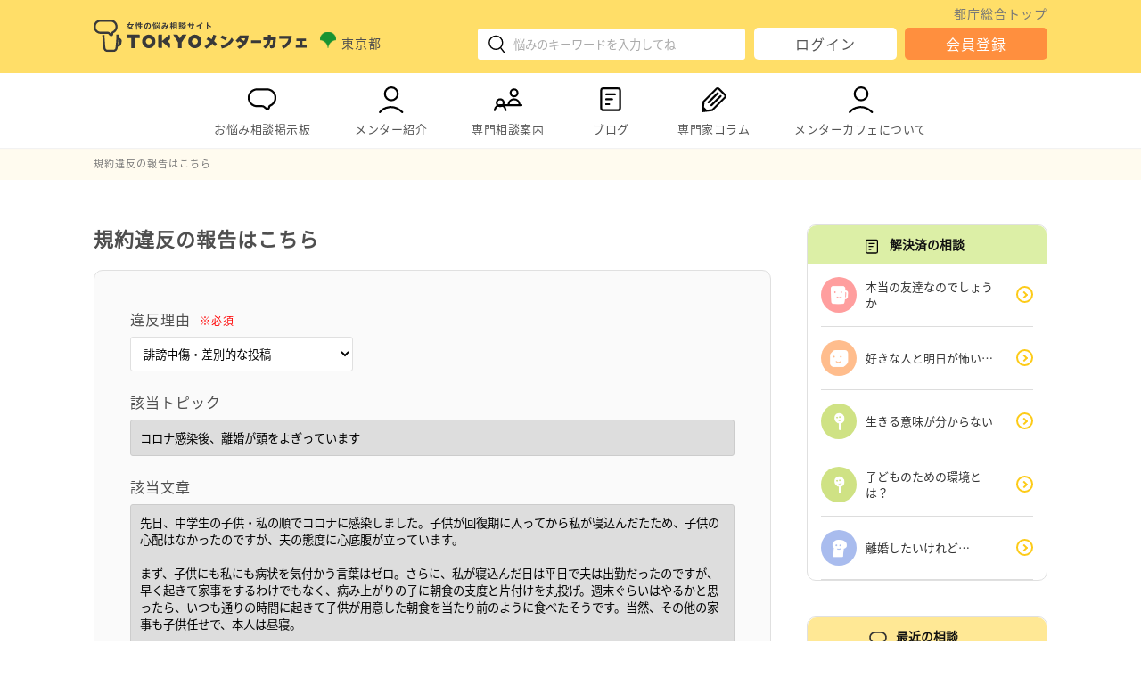

--- FILE ---
content_type: text/html; charset=UTF-8
request_url: https://www.mentor-cafe.metro.tokyo.lg.jp/form-violation?post-id=31195
body_size: 55487
content:
<!DOCTYPE html>
<html lang="ja">
<head>
	<meta charset="UTF-8">
<meta name="viewport" content="width=device-width,initial-scale=1.0">

<!-- favicon -->
<link rel="icon" href="/favicon.ico" sizes="32x32">
<link rel="icon" type="image/svg+xml" href="/favicon.svg">
<link rel="apple-touch-icon" href="/favicon.png">

<meta name="keywords" content="TOKYOメンターカフェ,悩み相談,仕事の相談,妊娠や子育ての相談,介護の相談,暮らしの相談,地域活動の相談,人間関係の相談,東京都">
<!-- Open Graph Protocol -->
<meta property="og:title" content="女性の悩み相談サイトTOKYOメンターカフェ">
<meta property="og:type" content="website">
<meta property="og:url" content="https://www.mentor-cafe.metro.tokyo.lg.jp/">
<meta property="og:image" content="https://www.mentor-cafe.metro.tokyo.lg.jp/wp-content/themes/mentor-cafe/lib/images/page/front-page/welcome_back.jpg">
<meta property="og:site_name" content="女性の悩み相談サイトTOKYOメンターカフェ">
<meta property="og:locale" content="ja_JP">
<meta property="og:description" content="「TOKYOメンターカフェ」はちょっとした悩み事、モヤモヤすること、不安に思うことをインターネットで気軽に相談ができる女性のための悩み相談サイトです。">
<!-- /Open Graph Protocol -->

<!-- css -->
<link rel="stylesheet" href="https://www.mentor-cafe.metro.tokyo.lg.jp/wp-content/themes/mentor-cafe/lib/css/style.css" type="text/css" media="all">
<link rel="stylesheet" href="https://www.mentor-cafe.metro.tokyo.lg.jp/wp-content/themes/mentor-cafe/lib/css/mobile.css" type="text/css" media="screen and (max-width: 480px)">

<!-- jQuery -->
<script src="https://www.mentor-cafe.metro.tokyo.lg.jp/wp-content/themes/mentor-cafe/lib/vender/jquery/jquery-3.5.1.min.js"></script>

<!-- PWA -->
<link rel="manifest" href="/manifest.json" crossorigin="use-credentials">

<!-- Google Tag Manager -->
<script>(function(w,d,s,l,i){w[l]=w[l]||[];w[l].push({'gtm.start':
new Date().getTime(),event:'gtm.js'});var f=d.getElementsByTagName(s)[0],
j=d.createElement(s),dl=l!='dataLayer'?'&l='+l:'';j.async=true;j.src=
'https://www.googletagmanager.com/gtm.js?id='+i+dl;f.parentNode.insertBefore(j,f);
})(window,document,'script','dataLayer','GTM-TWH88J7');</script>
<!-- End Google Tag Manager -->

<!-- バリデーションチェック -->
<script src="https://www.mentor-cafe.metro.tokyo.lg.jp/wp-content/themes/mentor-cafe/lib/vender/jQuery-Validation-Engine/js/jquery.validationEngine.min.js"></script>
<script src="https://www.mentor-cafe.metro.tokyo.lg.jp/wp-content/themes/mentor-cafe/lib/vender/jQuery-Validation-Engine/js/languages/jquery.validationEngine-ja.js"></script>
<link rel="stylesheet" href="https://www.mentor-cafe.metro.tokyo.lg.jp/wp-content/themes/mentor-cafe/lib/vender/jQuery-Validation-Engine/css/validationEngine.jquery.css">

<!-- PictureタグのIE対応 -->
<script src="https://www.mentor-cafe.metro.tokyo.lg.jp/wp-content/themes/mentor-cafe/lib/vender/picturefill/picturefill.min.js"></script>

<!-- object-fitのIE対応 -->
<script src="https://www.mentor-cafe.metro.tokyo.lg.jp/wp-content/themes/mentor-cafe/lib/vender/fitie-master/dist/fitie.js"></script>

<!-- Twitter -->
<script async="" src="https://platform.twitter.com/widgets.js" charset="utf-8"></script>

<!-- Googleマテリアルアイコン -->
<link href="https://fonts.googleapis.com/icon?family=Material+Icons" rel="stylesheet">

<!-- SNSアイコン用フォント-->
<link rel="stylesheet" type="text/css" href="https://www.mentor-cafe.metro.tokyo.lg.jp/wp-content/themes/mentor-cafe/lib/fonts/fontello/css/fontello.css">

<!-- View数カウント -->

<script src="https://cdnjs.cloudflare.com/ajax/libs/zxcvbn/4.4.2/zxcvbn.js" integrity="sha512-TZlMGFY9xKj38t/5m2FzJ+RM/aD5alMHDe26p0mYUMoCF5G7ibfHUQILq0qQPV3wlsnCwL+TPRNK4vIWGLOkUQ==" crossorigin="anonymous"></script>	
<title>規約違反の報告はこちら | TOKYOメンターカフェ</title>

	<link rel='dns-prefetch' href='//s.w.org' />
<link rel='stylesheet' id='wp-block-library-css'  href='https://www.mentor-cafe.metro.tokyo.lg.jp/wp-includes/css/dist/block-library/style.min.css' type='text/css' media='all' />
<link rel='stylesheet' id='bbp-default-css'  href='https://www.mentor-cafe.metro.tokyo.lg.jp/wp-content/plugins/bbpress/templates/default/css/bbpress.css' type='text/css' media='screen' />
<link rel="https://api.w.org/" href="https://www.mentor-cafe.metro.tokyo.lg.jp/wp-json/" /><link rel="alternate" type="application/json" href="https://www.mentor-cafe.metro.tokyo.lg.jp/wp-json/wp/v2/pages/7720" /><link rel="canonical" href="https://www.mentor-cafe.metro.tokyo.lg.jp/form-violation" />
<link rel='shortlink' href='https://www.mentor-cafe.metro.tokyo.lg.jp/?p=7720' />
<link rel="alternate" type="application/json+oembed" href="https://www.mentor-cafe.metro.tokyo.lg.jp/wp-json/oembed/1.0/embed?url=https%3A%2F%2Fwww.mentor-cafe.metro.tokyo.lg.jp%2Fform-violation" />
<link rel="alternate" type="text/xml+oembed" href="https://www.mentor-cafe.metro.tokyo.lg.jp/wp-json/oembed/1.0/embed?url=https%3A%2F%2Fwww.mentor-cafe.metro.tokyo.lg.jp%2Fform-violation&#038;format=xml" />
</head>

<body class="page-template-default page page-id-7720 page-parent page-form-violation">

<!-- Google Tag Manager (noscript) -->
<noscript><iframe src="https://www.googletagmanager.com/ns.html?id=GTM-TWH88J7"
title="gtm" height="0" width="0" style="display:none;visibility:hidden"></iframe></noscript>
<!-- End Google Tag Manager (noscript) -->

<div id="container">

	<header id="header">
	<div class="content-range">
		<div id="head-logo">
			<div class="logo-wrap">				<a href="https://www.mentor-cafe.metro.tokyo.lg.jp/" rel="home" class="home-logo-link">
					<img class="home-logo-img" src="https://www.mentor-cafe.metro.tokyo.lg.jp/wp-content/themes/mentor-cafe/lib/images/common/logo.svg" alt="TOKYOメンターカフェ">
				</a>
			</div>			<p class="provider">
				<span><i><img src="https://www.mentor-cafe.metro.tokyo.lg.jp/wp-content/themes/mentor-cafe/lib/images/common/logo_tokyo.svg" alt="東京都ロゴ"></i>東京都</span>
			</p>
		</div>
		<div id="head-info">
			<div id="head-search">
				
<div class="modal_wrap__search sp">
	<input id="trigger_search" type="checkbox">
	<div class="modal_overlay__search">
		<label for="trigger_search" class="modal_trigger_search"></label>
		<div class="modal_content">
			<label for="trigger_search" class="close_button">×</label>
			<form role="search" method="get" class="searchform" action="https://www.mentor-cafe.metro.tokyo.lg.jp/search-result?keywords=">
				<input type="text" title="検索キーワード入力欄" value="" name="keywords" class="s" placeholder="ここに悩みを入力してください"><input type="submit" id="searchsubmit" value="検索">
			</form>
		</div>
	</div>
</div>
<div class="search sp">
	<label for="trigger_search" class="open_button"><i><img src="https://www.mentor-cafe.metro.tokyo.lg.jp/wp-content/themes/mentor-cafe/lib/images/common/icon/icon_search.svg" alt="検索アイコン"></i></label>
</div>
<div class="pc">
	<form role="search" method="get" class="searchform" action="https://www.mentor-cafe.metro.tokyo.lg.jp/search-result?keywords=">
		<input type="text" title="検索キーワード入力欄" value="" name="keywords" class="s" placeholder="悩みのキーワードを入力してね">
		<button class="icon-submit" type="submit"><i><img src="https://www.mentor-cafe.metro.tokyo.lg.jp/wp-content/themes/mentor-cafe/lib/images/common/icon/icon_search.svg" alt="検索アイコン"></i></button>
	</form>
</div>			</div>
			<div id="head-login" class="pc">
				<a class="metro-link" target="_blank" href="https://www.metro.tokyo.lg.jp/">都庁総合トップ</a>
					<div class="sp pr">
		<dl>
			<dt><span class="key">１分</span>で登録</dt>
			<dd>都民メンターがあなたの<br>お悩みをお聞きします</dd>
		</dl>
	</div>
<ul class="login-btn-list">
        	<li class="login">
			<a class="button" href="https://www.mentor-cafe.metro.tokyo.lg.jp/login">ログイン</a>
		</li>
		<li class="regist">
			<a class="button" href="https://www.mentor-cafe.metro.tokyo.lg.jp/regist">会員登録</a>
		</li>
    </ul>			</div>
			<div id="head-menu" class="sp">
				<div class="hamburger" id="js-hamburger">
					<span class="hamburger__line hamburger__line--1"></span>
					<span class="hamburger__line hamburger__line--2"></span>
					<span class="hamburger__line hamburger__line--3"></span>
				</div>
				<div class="hamburger-menu">
					<ul class="menu-global-navi">
	<li class="pc">
		<a href="https://www.mentor-cafe.metro.tokyo.lg.jp/">
			<i><img src="https://www.mentor-cafe.metro.tokyo.lg.jp/wp-content/themes/mentor-cafe/lib/images/common/icon/icon_chat.svg" alt=""></i>お悩み相談掲示板
		</a>
		<ul><li><a href="https://www.mentor-cafe.metro.tokyo.lg.jp/forum/work">仕事</a></li><li><a href="https://www.mentor-cafe.metro.tokyo.lg.jp/forum/parenting">妊娠や子育て</a></li><li><a href="https://www.mentor-cafe.metro.tokyo.lg.jp/forum/older">介護</a></li><li><a href="https://www.mentor-cafe.metro.tokyo.lg.jp/forum/living">暮らし</a></li><li><a href="https://www.mentor-cafe.metro.tokyo.lg.jp/forum/community">地域活動</a></li><li><a href="https://www.mentor-cafe.metro.tokyo.lg.jp/forum/relation">人間関係</a></li><li><a href="https://www.mentor-cafe.metro.tokyo.lg.jp/forum/other">その他の悩み</a></li></ul>	</li>
	<li class="sp accordion-item">
		<span class="accordion_trigger">
			<i><img src="https://www.mentor-cafe.metro.tokyo.lg.jp/wp-content/themes/mentor-cafe/lib/images/common/icon/icon_chat.svg" alt=""></i>お悩み相談掲示板
		</span>
		<div class="accordion_tree">
			<ul><li><a href="https://www.mentor-cafe.metro.tokyo.lg.jp/">トップ</a></li><li><a href="https://www.mentor-cafe.metro.tokyo.lg.jp/forum/work">仕事</a></li><li><a href="https://www.mentor-cafe.metro.tokyo.lg.jp/forum/parenting">妊娠や子育て</a></li><li><a href="https://www.mentor-cafe.metro.tokyo.lg.jp/forum/older">介護</a></li><li><a href="https://www.mentor-cafe.metro.tokyo.lg.jp/forum/living">暮らし</a></li><li><a href="https://www.mentor-cafe.metro.tokyo.lg.jp/forum/community">地域活動</a></li><li><a href="https://www.mentor-cafe.metro.tokyo.lg.jp/forum/relation">人間関係</a></li><li><a href="https://www.mentor-cafe.metro.tokyo.lg.jp/forum/other">その他の悩み</a></li></ul>		</div>
	</li>
	<li class="pc">
		<a href="https://www.mentor-cafe.metro.tokyo.lg.jp/mentor">
			<i><img src="https://www.mentor-cafe.metro.tokyo.lg.jp/wp-content/themes/mentor-cafe/lib/images/common/icon/icon_user.svg" alt=""></i>メンター紹介
		</a>
		<ul>
			<li><a href="https://www.mentor-cafe.metro.tokyo.lg.jp/interview">インタビュー</a></li>
		</ul>
	</li>
	<li class="sp accordion-item">
		<span class="accordion_trigger">
			<i><img src="https://www.mentor-cafe.metro.tokyo.lg.jp/wp-content/themes/mentor-cafe/lib/images/common/icon/icon_user.svg" alt=""></i>メンター紹介
		</span>
		<div class="accordion_tree">
			<ul>
				<li><a href="https://www.mentor-cafe.metro.tokyo.lg.jp/mentor">メンター一覧</a></li>
				<li><a href="https://www.mentor-cafe.metro.tokyo.lg.jp/interview">インタビュー</a></li>
			</ul>
		</div>
	</li>
		<li class="pc">
		<a href="https://www.mentor-cafe.metro.tokyo.lg.jp/consult">
			<i><img src="https://www.mentor-cafe.metro.tokyo.lg.jp/wp-content/themes/mentor-cafe/lib/images/common/icon/icon_consult.svg" alt=""></i>専門相談案内
		</a>
					<ul>
									<li><a href="https://www.mentor-cafe.metro.tokyo.lg.jp/consult/#01_covid">新型コロナウイルス感染症に関する相談等</a></li>
									<li><a href="https://www.mentor-cafe.metro.tokyo.lg.jp/consult/#02_work">仕事に関する相談</a></li>
									<li><a href="https://www.mentor-cafe.metro.tokyo.lg.jp/consult/#03_parenting">妊娠や子育てに関する相談</a></li>
									<li><a href="https://www.mentor-cafe.metro.tokyo.lg.jp/consult/#04_older">介護に関する相談</a></li>
									<li><a href="https://www.mentor-cafe.metro.tokyo.lg.jp/consult/#05_living">暮らしに関する相談</a></li>
									<li><a href="https://www.mentor-cafe.metro.tokyo.lg.jp/consult/#06_community">地域活動に関する相談</a></li>
									<li><a href="https://www.mentor-cafe.metro.tokyo.lg.jp/consult/#07_woman">女性の悩み・配偶者暴力・様々な暴力に関する相談</a></li>
									<li><a href="https://www.mentor-cafe.metro.tokyo.lg.jp/consult/#08_human">人権に関する相談</a></li>
									<li><a href="https://www.mentor-cafe.metro.tokyo.lg.jp/consult/#09_young">若者を対象とした相談</a></li>
									<li><a href="https://www.mentor-cafe.metro.tokyo.lg.jp/consult/#10_life">生きるのがつらいと感じた時の相談</a></li>
									<li><a href="https://www.mentor-cafe.metro.tokyo.lg.jp/consult/#11_mental">こころの不安や悩み相談</a></li>
									<li><a href="https://www.mentor-cafe.metro.tokyo.lg.jp/consult/#12_hikikomori">ひきこもりについての相談</a></li>
									<li><a href="https://www.mentor-cafe.metro.tokyo.lg.jp/consult/#13_equality">男女平等参画に関するお問い合わせ</a></li>
							</ul>
			</li>
	<li class="sp accordion-item">
		<span class="accordion_trigger">
			<i><img src="https://www.mentor-cafe.metro.tokyo.lg.jp/wp-content/themes/mentor-cafe/lib/images/common/icon/icon_consult.svg" alt=""></i>専門相談案内
		</span>
		<div class="accordion_tree">
							<ul>
											<li><a href="https://www.mentor-cafe.metro.tokyo.lg.jp/consult/#01_covid">新型コロナウイルス感染症に関する相談等</a></li>
											<li><a href="https://www.mentor-cafe.metro.tokyo.lg.jp/consult/#02_work">仕事に関する相談</a></li>
											<li><a href="https://www.mentor-cafe.metro.tokyo.lg.jp/consult/#03_parenting">妊娠や子育てに関する相談</a></li>
											<li><a href="https://www.mentor-cafe.metro.tokyo.lg.jp/consult/#04_older">介護に関する相談</a></li>
											<li><a href="https://www.mentor-cafe.metro.tokyo.lg.jp/consult/#05_living">暮らしに関する相談</a></li>
											<li><a href="https://www.mentor-cafe.metro.tokyo.lg.jp/consult/#06_community">地域活動に関する相談</a></li>
											<li><a href="https://www.mentor-cafe.metro.tokyo.lg.jp/consult/#07_woman">女性の悩み・配偶者暴力・様々な暴力に関する相談</a></li>
											<li><a href="https://www.mentor-cafe.metro.tokyo.lg.jp/consult/#08_human">人権に関する相談</a></li>
											<li><a href="https://www.mentor-cafe.metro.tokyo.lg.jp/consult/#09_young">若者を対象とした相談</a></li>
											<li><a href="https://www.mentor-cafe.metro.tokyo.lg.jp/consult/#10_life">生きるのがつらいと感じた時の相談</a></li>
											<li><a href="https://www.mentor-cafe.metro.tokyo.lg.jp/consult/#11_mental">こころの不安や悩み相談</a></li>
											<li><a href="https://www.mentor-cafe.metro.tokyo.lg.jp/consult/#12_hikikomori">ひきこもりについての相談</a></li>
											<li><a href="https://www.mentor-cafe.metro.tokyo.lg.jp/consult/#13_equality">男女平等参画に関するお問い合わせ</a></li>
									</ul>
					</div>
	</li>
	<li>
		<a href="https://www.mentor-cafe.metro.tokyo.lg.jp/blog">
			<i><img src="https://www.mentor-cafe.metro.tokyo.lg.jp/wp-content/themes/mentor-cafe/lib/images/common/icon/icon_column.svg" alt=""></i>ブログ		</a>
	</li>
	<li>
		<a href="https://www.mentor-cafe.metro.tokyo.lg.jp/column">
			<i><img src="https://www.mentor-cafe.metro.tokyo.lg.jp/wp-content/themes/mentor-cafe/lib/images/common/icon/icon_expert_column.svg" alt=""></i>専門家コラム
		</a>
	</li>
	<li class="pc">
		<a href="https://www.mentor-cafe.metro.tokyo.lg.jp/about">
			<i><img src="https://www.mentor-cafe.metro.tokyo.lg.jp/wp-content/themes/mentor-cafe/lib/images/common/icon/icon_user.svg" alt=""></i>メンターカフェについて
		</a>
		<ul>
			<li><a href="https://www.mentor-cafe.metro.tokyo.lg.jp/info">お知らせ</a></li>
		</ul>
	</li>
	<li class="sp accordion-item">
		<span class="accordion_trigger">
			<i><img src="https://www.mentor-cafe.metro.tokyo.lg.jp/wp-content/themes/mentor-cafe/lib/images/common/icon/icon_user.svg" alt=""></i>メンターカフェについて
		</span>
		<div class="accordion_tree">
			<ul>
				<li><a href="https://www.mentor-cafe.metro.tokyo.lg.jp/about">メンターカフェについて</a></li>
				<li><a href="https://www.mentor-cafe.metro.tokyo.lg.jp/info">お知らせ</a></li>
			</ul>
		</div>
	</li>

</ul>						<div class="sp pr">
		<dl>
			<dt><span class="key">１分</span>で登録</dt>
			<dd>都民メンターがあなたの<br>お悩みをお聞きします</dd>
		</dl>
	</div>
<ul class="login-btn-list">
        	<li class="login">
			<a class="button" href="https://www.mentor-cafe.metro.tokyo.lg.jp/login">ログイン</a>
		</li>
		<li class="regist">
			<a class="button" href="https://www.mentor-cafe.metro.tokyo.lg.jp/regist">会員登録</a>
		</li>
    </ul>					<div class="metro-link-wrap">
						<a class="metro-link" target="_blank" href="https://www.metro.tokyo.lg.jp/">都庁総合トップ</a>
					</div>
				</div>
			</div>
		</div>
	</div>
</header>

<nav id="navi" class="pc">
	<div class="content-range">
		<ul class="menu-global-navi">
	<li class="pc">
		<a href="https://www.mentor-cafe.metro.tokyo.lg.jp/">
			<i><img src="https://www.mentor-cafe.metro.tokyo.lg.jp/wp-content/themes/mentor-cafe/lib/images/common/icon/icon_chat.svg" alt=""></i>お悩み相談掲示板
		</a>
		<ul><li><a href="https://www.mentor-cafe.metro.tokyo.lg.jp/forum/work">仕事</a></li><li><a href="https://www.mentor-cafe.metro.tokyo.lg.jp/forum/parenting">妊娠や子育て</a></li><li><a href="https://www.mentor-cafe.metro.tokyo.lg.jp/forum/older">介護</a></li><li><a href="https://www.mentor-cafe.metro.tokyo.lg.jp/forum/living">暮らし</a></li><li><a href="https://www.mentor-cafe.metro.tokyo.lg.jp/forum/community">地域活動</a></li><li><a href="https://www.mentor-cafe.metro.tokyo.lg.jp/forum/relation">人間関係</a></li><li><a href="https://www.mentor-cafe.metro.tokyo.lg.jp/forum/other">その他の悩み</a></li></ul>	</li>
	<li class="sp accordion-item">
		<span class="accordion_trigger">
			<i><img src="https://www.mentor-cafe.metro.tokyo.lg.jp/wp-content/themes/mentor-cafe/lib/images/common/icon/icon_chat.svg" alt=""></i>お悩み相談掲示板
		</span>
		<div class="accordion_tree">
			<ul><li><a href="https://www.mentor-cafe.metro.tokyo.lg.jp/">トップ</a></li><li><a href="https://www.mentor-cafe.metro.tokyo.lg.jp/forum/work">仕事</a></li><li><a href="https://www.mentor-cafe.metro.tokyo.lg.jp/forum/parenting">妊娠や子育て</a></li><li><a href="https://www.mentor-cafe.metro.tokyo.lg.jp/forum/older">介護</a></li><li><a href="https://www.mentor-cafe.metro.tokyo.lg.jp/forum/living">暮らし</a></li><li><a href="https://www.mentor-cafe.metro.tokyo.lg.jp/forum/community">地域活動</a></li><li><a href="https://www.mentor-cafe.metro.tokyo.lg.jp/forum/relation">人間関係</a></li><li><a href="https://www.mentor-cafe.metro.tokyo.lg.jp/forum/other">その他の悩み</a></li></ul>		</div>
	</li>
	<li class="pc">
		<a href="https://www.mentor-cafe.metro.tokyo.lg.jp/mentor">
			<i><img src="https://www.mentor-cafe.metro.tokyo.lg.jp/wp-content/themes/mentor-cafe/lib/images/common/icon/icon_user.svg" alt=""></i>メンター紹介
		</a>
		<ul>
			<li><a href="https://www.mentor-cafe.metro.tokyo.lg.jp/interview">インタビュー</a></li>
		</ul>
	</li>
	<li class="sp accordion-item">
		<span class="accordion_trigger">
			<i><img src="https://www.mentor-cafe.metro.tokyo.lg.jp/wp-content/themes/mentor-cafe/lib/images/common/icon/icon_user.svg" alt=""></i>メンター紹介
		</span>
		<div class="accordion_tree">
			<ul>
				<li><a href="https://www.mentor-cafe.metro.tokyo.lg.jp/mentor">メンター一覧</a></li>
				<li><a href="https://www.mentor-cafe.metro.tokyo.lg.jp/interview">インタビュー</a></li>
			</ul>
		</div>
	</li>
		<li class="pc">
		<a href="https://www.mentor-cafe.metro.tokyo.lg.jp/consult">
			<i><img src="https://www.mentor-cafe.metro.tokyo.lg.jp/wp-content/themes/mentor-cafe/lib/images/common/icon/icon_consult.svg" alt=""></i>専門相談案内
		</a>
					<ul>
									<li><a href="https://www.mentor-cafe.metro.tokyo.lg.jp/consult/#01_covid">新型コロナウイルス感染症に関する相談等</a></li>
									<li><a href="https://www.mentor-cafe.metro.tokyo.lg.jp/consult/#02_work">仕事に関する相談</a></li>
									<li><a href="https://www.mentor-cafe.metro.tokyo.lg.jp/consult/#03_parenting">妊娠や子育てに関する相談</a></li>
									<li><a href="https://www.mentor-cafe.metro.tokyo.lg.jp/consult/#04_older">介護に関する相談</a></li>
									<li><a href="https://www.mentor-cafe.metro.tokyo.lg.jp/consult/#05_living">暮らしに関する相談</a></li>
									<li><a href="https://www.mentor-cafe.metro.tokyo.lg.jp/consult/#06_community">地域活動に関する相談</a></li>
									<li><a href="https://www.mentor-cafe.metro.tokyo.lg.jp/consult/#07_woman">女性の悩み・配偶者暴力・様々な暴力に関する相談</a></li>
									<li><a href="https://www.mentor-cafe.metro.tokyo.lg.jp/consult/#08_human">人権に関する相談</a></li>
									<li><a href="https://www.mentor-cafe.metro.tokyo.lg.jp/consult/#09_young">若者を対象とした相談</a></li>
									<li><a href="https://www.mentor-cafe.metro.tokyo.lg.jp/consult/#10_life">生きるのがつらいと感じた時の相談</a></li>
									<li><a href="https://www.mentor-cafe.metro.tokyo.lg.jp/consult/#11_mental">こころの不安や悩み相談</a></li>
									<li><a href="https://www.mentor-cafe.metro.tokyo.lg.jp/consult/#12_hikikomori">ひきこもりについての相談</a></li>
									<li><a href="https://www.mentor-cafe.metro.tokyo.lg.jp/consult/#13_equality">男女平等参画に関するお問い合わせ</a></li>
							</ul>
			</li>
	<li class="sp accordion-item">
		<span class="accordion_trigger">
			<i><img src="https://www.mentor-cafe.metro.tokyo.lg.jp/wp-content/themes/mentor-cafe/lib/images/common/icon/icon_consult.svg" alt=""></i>専門相談案内
		</span>
		<div class="accordion_tree">
							<ul>
											<li><a href="https://www.mentor-cafe.metro.tokyo.lg.jp/consult/#01_covid">新型コロナウイルス感染症に関する相談等</a></li>
											<li><a href="https://www.mentor-cafe.metro.tokyo.lg.jp/consult/#02_work">仕事に関する相談</a></li>
											<li><a href="https://www.mentor-cafe.metro.tokyo.lg.jp/consult/#03_parenting">妊娠や子育てに関する相談</a></li>
											<li><a href="https://www.mentor-cafe.metro.tokyo.lg.jp/consult/#04_older">介護に関する相談</a></li>
											<li><a href="https://www.mentor-cafe.metro.tokyo.lg.jp/consult/#05_living">暮らしに関する相談</a></li>
											<li><a href="https://www.mentor-cafe.metro.tokyo.lg.jp/consult/#06_community">地域活動に関する相談</a></li>
											<li><a href="https://www.mentor-cafe.metro.tokyo.lg.jp/consult/#07_woman">女性の悩み・配偶者暴力・様々な暴力に関する相談</a></li>
											<li><a href="https://www.mentor-cafe.metro.tokyo.lg.jp/consult/#08_human">人権に関する相談</a></li>
											<li><a href="https://www.mentor-cafe.metro.tokyo.lg.jp/consult/#09_young">若者を対象とした相談</a></li>
											<li><a href="https://www.mentor-cafe.metro.tokyo.lg.jp/consult/#10_life">生きるのがつらいと感じた時の相談</a></li>
											<li><a href="https://www.mentor-cafe.metro.tokyo.lg.jp/consult/#11_mental">こころの不安や悩み相談</a></li>
											<li><a href="https://www.mentor-cafe.metro.tokyo.lg.jp/consult/#12_hikikomori">ひきこもりについての相談</a></li>
											<li><a href="https://www.mentor-cafe.metro.tokyo.lg.jp/consult/#13_equality">男女平等参画に関するお問い合わせ</a></li>
									</ul>
					</div>
	</li>
	<li>
		<a href="https://www.mentor-cafe.metro.tokyo.lg.jp/blog">
			<i><img src="https://www.mentor-cafe.metro.tokyo.lg.jp/wp-content/themes/mentor-cafe/lib/images/common/icon/icon_column.svg" alt=""></i>ブログ		</a>
	</li>
	<li>
		<a href="https://www.mentor-cafe.metro.tokyo.lg.jp/column">
			<i><img src="https://www.mentor-cafe.metro.tokyo.lg.jp/wp-content/themes/mentor-cafe/lib/images/common/icon/icon_expert_column.svg" alt=""></i>専門家コラム
		</a>
	</li>
	<li class="pc">
		<a href="https://www.mentor-cafe.metro.tokyo.lg.jp/about">
			<i><img src="https://www.mentor-cafe.metro.tokyo.lg.jp/wp-content/themes/mentor-cafe/lib/images/common/icon/icon_user.svg" alt=""></i>メンターカフェについて
		</a>
		<ul>
			<li><a href="https://www.mentor-cafe.metro.tokyo.lg.jp/info">お知らせ</a></li>
		</ul>
	</li>
	<li class="sp accordion-item">
		<span class="accordion_trigger">
			<i><img src="https://www.mentor-cafe.metro.tokyo.lg.jp/wp-content/themes/mentor-cafe/lib/images/common/icon/icon_user.svg" alt=""></i>メンターカフェについて
		</span>
		<div class="accordion_tree">
			<ul>
				<li><a href="https://www.mentor-cafe.metro.tokyo.lg.jp/about">メンターカフェについて</a></li>
				<li><a href="https://www.mentor-cafe.metro.tokyo.lg.jp/info">お知らせ</a></li>
			</ul>
		</div>
	</li>

</ul>	</div>
</nav>
	<div id="kuzu"><div id="breadcrumb" class="content-range"><ol itemscope itemtype="https://schema.org/BreadcrumbList"><li itemprop="itemListElement" itemscope itemtype="https://schema.org/ListItem"><span itemprop="name">規約違反の報告はこちら</span><meta itemprop="position" content="1" /></li></ol></div></div>
	
	<div id="wrap" class="content-range">

		
		<main id="main">

	<article>

		<h1>規約違反の報告はこちら</h1>

		
		
<form id="form-violation" class="form-field form validation-form" method="post" action="">

	<input type="hidden" id="_wpnonce" name="_wpnonce" value="34b019e891" /><input type="hidden" name="_wp_http_referer" value="/form-violation?post-id=31195" />
	<div class="form-item">
		<label for="violation-reason">違反理由<span class="required">※必須</span></label>
		<select id="violation-reason" name="violation-reason">
							<option value="smirch">誹謗中傷・差別的な投稿</option>
							<option value="moral">公序良俗に反する投稿</option>
							<option value="privacy">個人情報の投稿</option>
							<option value="right">肖像権・知的財産権を侵害する投稿</option>
							<option value="indecency">わいせつな投稿</option>
							<option value="ad">営業・営利目的の投稿</option>
							<option value="other">その他、悪意のある投稿</option>
					</select>
	</div>
	<div class="form-item">
		<label for="violation-topic-title">該当トピック</label>
		<input id="violation-topic-title" type="text" name="violation-topic-title" value="コロナ感染後、離婚が頭をよぎっています" readonly>
	</div>
	<div class="form-item">
		<label for="violation-content">該当文章</label>
		<textarea id="violation-content" name="violation-content" readonly>先日、中学生の子供・私の順でコロナに感染しました。子供が回復期に入ってから私が寝込んだたため、子供の心配はなかったのですが、夫の態度に心底腹が立っています。

まず、子供にも私にも病状を気付かう言葉はゼロ。さらに、私が寝込んだ日は平日で夫は出勤だったのですが、早く起きて家事をするわけでもなく、病み上がりの子に朝食の支度と片付けを丸投げ。週末ぐらいはやるかと思ったら、いつも通りの時間に起きて子供が用意した朝食を当たり前のように食べたそうです。当然、その他の家事も子供任せで、本人は昼寝。

子供が家事をやるように言ったところ「このスポンジだと皿が洗いにくい」「タオルしか畳み方が分からない」と真顔で言ったとのこと。

しかし、これは初めてのことではありません。数年前、同じパターンで私が高熱でダウンしたときは「うつるから病院行けば」と言い放ち、かといって送ってくれるわけでもなく、冬の雨のなか歩いてひとりで救急病院に行きました。

家事ができないことは問題ではないのです。家族が体調不良のときに思いやる気持ちが皆無なのに、本当に嫌気がさしています。

今回は子供がかいがいしく私の世話をしてくれたため、ようやく体調が戻ってきましたが、夫に対する怒りは増すばかり。これから歳をとり、子供が家を離れたら病気になった私の面倒を夫がみるとは到底思えません。「うつるから近寄りたくない」「家事は治ったらやればいい」の考えでは、病状が悪化して最悪の事態にもなりかねないと思うようになりました。

いっそ一人になったほうが周囲にも助けを求めやすいし、グループホームのようなところなら、他人同士でも助け合えて良いのでは、とも。

前回夫に話しましたが、結局「思いやる気持ち」は誰かに言われて芽生えるものではないんですよね。今回でよくわかりました。洗面所で顔を合わせたときですらひと言も声をかけることなく、顔を背けてそそくさと自室に入った姿はずっと忘れません。

今すぐではありませんが、10年、15年後を見据えて離婚を考えるのは浅はかでしょうか？</textarea>
	</div>
	<div class="form-item">
		<label for="message">その他、自由記入欄</label>
		<textarea id="message" name="message" class=""></textarea>
	</div>

	<input type="hidden" id="post-id" name="post-id" value="31195">
	<input name="action" type="hidden" value="do_violation">

	<button type="submit" name="violation_submit">この内容で送信する</button>

</form>

<script>
  $(function(){
    $("#form-violation").validationEngine('attach', {
      promptPosition:"bottomLeft",
      binded:false,
      scrollOffset: 65
     },
  });
  $("#form-violation").submit(function () {
    if(!$("#form-violation").validationEngine('validate')) {
      return false;
    }
    $(":submit", this).prop("disabled", true);
      return true;
    });
  });
</script>

	</article>


		</main>
		<aside id="sidebar">

	<div class="item-box-wrap item-box-wrap__resolve">
    <h4><span><i><img src="https://www.mentor-cafe.metro.tokyo.lg.jp/wp-content/themes/mentor-cafe/lib/images/common/icon/icon_column.svg" alt="" width="30"></i>解決済の相談</span></h4>
                <ul class="topic-list">
                            <li class="arrow">
	<a href="https://www.mentor-cafe.metro.tokyo.lg.jp/topic/24987">
		<div class="img">
			<img src="https://www.mentor-cafe.metro.tokyo.lg.jp/wp-content/themes/mentor-cafe/lib/images/common/icon/icon_avatar1.png" alt="まるちゃんのアバター画像">		</div>
		<div class="content">
			<p class="title">本当の友達なのでしょうか</p>
		</div>
	</a>
</li>                            <li class="arrow">
	<a href="https://www.mentor-cafe.metro.tokyo.lg.jp/topic/35707">
		<div class="img">
			<img src="https://www.mentor-cafe.metro.tokyo.lg.jp/wp-content/themes/mentor-cafe/lib/images/common/icon/icon_avatar2.png" alt="みゆのアバター画像">		</div>
		<div class="content">
			<p class="title">好きな人と明日が怖い…</p>
		</div>
	</a>
</li>                            <li class="arrow">
	<a href="https://www.mentor-cafe.metro.tokyo.lg.jp/topic/27341">
		<div class="img">
			<img src="https://www.mentor-cafe.metro.tokyo.lg.jp/wp-content/themes/mentor-cafe/lib/images/common/icon/icon_avatar3.png" alt="ちかのアバター画像">		</div>
		<div class="content">
			<p class="title">生きる意味が分からない</p>
		</div>
	</a>
</li>                            <li class="arrow">
	<a href="https://www.mentor-cafe.metro.tokyo.lg.jp/topic/33809">
		<div class="img">
			<img src="https://www.mentor-cafe.metro.tokyo.lg.jp/wp-content/themes/mentor-cafe/lib/images/common/icon/icon_avatar3.png" alt="うさぎのアバター画像">		</div>
		<div class="content">
			<p class="title">子どものための環境とは？</p>
		</div>
	</a>
</li>                            <li class="arrow">
	<a href="https://www.mentor-cafe.metro.tokyo.lg.jp/topic/36208">
		<div class="img">
			<img src="https://www.mentor-cafe.metro.tokyo.lg.jp/wp-content/themes/mentor-cafe/lib/images/common/icon/icon_avatar6.png" alt="おはぎのアバター画像">		</div>
		<div class="content">
			<p class="title">離婚したいけれど…</p>
		</div>
	</a>
</li>                                </ul>
    </div>
	<div class="item-box-wrap item-box-wrap__recent">
	<h4><span><i><img src="https://www.mentor-cafe.metro.tokyo.lg.jp/wp-content/themes/mentor-cafe/lib/images/common/icon/icon_chat_mini.svg" alt=""></i>最近の相談</span></h4>
				<ul class="topic-list">
							<li class="arrow">
	<a href="https://www.mentor-cafe.metro.tokyo.lg.jp/topic/43009">
		<div class="img">
			<img src="https://www.mentor-cafe.metro.tokyo.lg.jp/wp-content/themes/mentor-cafe/lib/images/common/icon/icon_avatar1.png" alt="匿名のアバター画像">		</div>
		<div class="content">
			<p class="title">正社員にならないとなのに、今のバイトが居心地良くてやめられない</p>
		</div>
	</a>
</li>							<li class="arrow">
	<a href="https://www.mentor-cafe.metro.tokyo.lg.jp/topic/42956">
		<div class="img">
			<img src="https://www.mentor-cafe.metro.tokyo.lg.jp/wp-content/themes/mentor-cafe/lib/images/common/icon/icon_avatar1.png" alt="まりこんのアバター画像">		</div>
		<div class="content">
			<p class="title">職場の人の話し方が気になり仕方が無い</p>
		</div>
	</a>
</li>							<li class="arrow">
	<a href="https://www.mentor-cafe.metro.tokyo.lg.jp/topic/42969">
		<div class="img">
			<img src="https://www.mentor-cafe.metro.tokyo.lg.jp/wp-content/themes/mentor-cafe/lib/images/common/icon/icon_avatar3.png" alt="つむのアバター画像">		</div>
		<div class="content">
			<p class="title">将来的に子どもがほしいのか分かりません</p>
		</div>
	</a>
</li>							<li class="arrow">
	<a href="https://www.mentor-cafe.metro.tokyo.lg.jp/topic/42973">
		<div class="img">
			<img src="https://www.mentor-cafe.metro.tokyo.lg.jp/wp-content/themes/mentor-cafe/lib/images/common/icon/icon_avatar4.png" alt="黒羽こはるのアバター画像">		</div>
		<div class="content">
			<p class="title">ネッ友</p>
		</div>
	</a>
</li>							<li class="arrow">
	<a href="https://www.mentor-cafe.metro.tokyo.lg.jp/topic/42962">
		<div class="img">
			<img src="https://www.mentor-cafe.metro.tokyo.lg.jp/wp-content/themes/mentor-cafe/lib/images/common/icon/icon_avatar1.png" alt="しずくのアバター画像">		</div>
		<div class="content">
			<p class="title">主人が典型的なモラハラ夫と診断を受けました</p>
		</div>
	</a>
</li>							<li class="arrow">
	<a href="https://www.mentor-cafe.metro.tokyo.lg.jp/topic/42971">
		<div class="img">
			<img src="https://www.mentor-cafe.metro.tokyo.lg.jp/wp-content/themes/mentor-cafe/lib/images/common/icon/icon_avatar4.png" alt="黒羽こはるのアバター画像">		</div>
		<div class="content">
			<p class="title">I don&#8217;t know</p>
		</div>
	</a>
</li>							<li class="arrow">
	<a href="https://www.mentor-cafe.metro.tokyo.lg.jp/topic/42938">
		<div class="img">
			<img src="https://www.mentor-cafe.metro.tokyo.lg.jp/wp-content/themes/mentor-cafe/lib/images/common/icon/icon_avatar8.png" alt="SSのアバター画像">		</div>
		<div class="content">
			<p class="title">夫が仕事を辞め引きこもり</p>
		</div>
	</a>
</li>							<li class="arrow">
	<a href="https://www.mentor-cafe.metro.tokyo.lg.jp/topic/42787">
		<div class="img">
			<img src="https://www.mentor-cafe.metro.tokyo.lg.jp/wp-content/themes/mentor-cafe/lib/images/common/icon/icon_avatar5.png" alt="シーアのアバター画像">		</div>
		<div class="content">
			<p class="title">母親との関係について</p>
		</div>
	</a>
</li>							<li class="arrow">
	<a href="https://www.mentor-cafe.metro.tokyo.lg.jp/topic/42955">
		<div class="img">
			<img src="https://www.mentor-cafe.metro.tokyo.lg.jp/wp-content/themes/mentor-cafe/lib/images/common/icon/icon_avatar3.png" alt="onisanのアバター画像">		</div>
		<div class="content">
			<p class="title">友人の関係性について</p>
		</div>
	</a>
</li>							<li class="arrow">
	<a href="https://www.mentor-cafe.metro.tokyo.lg.jp/topic/42853">
		<div class="img">
			<img src="https://www.mentor-cafe.metro.tokyo.lg.jp/wp-content/themes/mentor-cafe/lib/images/common/icon/icon_avatar1.png" alt="MTのアバター画像">		</div>
		<div class="content">
			<p class="title">今後の人生自分の気持ちに正直に生きたい</p>
		</div>
	</a>
</li>								</ul>
		<div class="more-btn">
		<a href="https://www.mentor-cafe.metro.tokyo.lg.jp/">すべての相談を見る</a>
	</div>
</div>
	<div class="item-box-wrap item-box-wrap__ranking">
	<h4><span><i><img src="https://www.mentor-cafe.metro.tokyo.lg.jp/wp-content/themes/mentor-cafe/lib/images/common/icon/icon_rank_mini.svg" alt=""></i>注目の回答</span></h4>
						<ol class="topic-list topic-list__ranking">
							<li class="arrow">
					<a href="https://www.mentor-cafe.metro.tokyo.lg.jp/topic/42841">
						<div class="img">
							<img src="https://www.mentor-cafe.metro.tokyo.lg.jp/wp-content/themes/mentor-cafe/lib/images/common/icon/icon_rank1.svg" alt="1位">
						</div>
						<div class="content">
							<p class="title">虚しい気持ち</p>
						</div>
					</a>
				</li>
							<li class="arrow">
					<a href="https://www.mentor-cafe.metro.tokyo.lg.jp/topic/42485">
						<div class="img">
							<img src="https://www.mentor-cafe.metro.tokyo.lg.jp/wp-content/themes/mentor-cafe/lib/images/common/icon/icon_rank2.svg" alt="2位">
						</div>
						<div class="content">
							<p class="title">近隣住民のマンションの共用廊下での言動が怖くて不安</p>
						</div>
					</a>
				</li>
							<li class="arrow">
					<a href="https://www.mentor-cafe.metro.tokyo.lg.jp/topic/42869">
						<div class="img">
							<img src="https://www.mentor-cafe.metro.tokyo.lg.jp/wp-content/themes/mentor-cafe/lib/images/common/icon/icon_rank3.svg" alt="3位">
						</div>
						<div class="content">
							<p class="title">家族がバラバラ</p>
						</div>
					</a>
				</li>
							<li class="arrow">
					<a href="https://www.mentor-cafe.metro.tokyo.lg.jp/topic/42502">
						<div class="img">
							<img src="https://www.mentor-cafe.metro.tokyo.lg.jp/wp-content/themes/mentor-cafe/lib/images/common/icon/icon_rank4.svg" alt="4位">
						</div>
						<div class="content">
							<p class="title">ヒステリックな母親と、それに似てきた私</p>
						</div>
					</a>
				</li>
							<li class="arrow">
					<a href="https://www.mentor-cafe.metro.tokyo.lg.jp/topic/42688">
						<div class="img">
							<img src="https://www.mentor-cafe.metro.tokyo.lg.jp/wp-content/themes/mentor-cafe/lib/images/common/icon/icon_rank5.svg" alt="5位">
						</div>
						<div class="content">
							<p class="title">夫の義実家嫌いについて</p>
						</div>
					</a>
				</li>
								</ol>
	</div>
</aside>	</div><!-- /#wrap -->

	<footer id="footer" class="has-fixed-footer">

		<div id="footer-ad">
	<div class="content-range">
		<ul class="banner-list">
			<li><a target="_blank" href="https://www.seikatubunka.metro.tokyo.lg.jp/"><img src="https://www.mentor-cafe.metro.tokyo.lg.jp/wp-content/themes/mentor-cafe/lib/images/common/banner/banner_f1.png" alt="東京都生活文化スポーツ局"></a></li>
			<li><a target="_blank" href="https://team-kaji-ikuji.metro.tokyo.lg.jp/"><img src="https://www.mentor-cafe.metro.tokyo.lg.jp/wp-content/themes/mentor-cafe/lib/images/common/banner/banner_f3.png" alt="TEAM家事・育児"></a></li>
			<li><a target="_blank" href="https://www.twp.metro.tokyo.lg.jp"><img src="https://www.mentor-cafe.metro.tokyo.lg.jp/wp-content/themes/mentor-cafe/lib/images/common/banner/banner_f4.png" alt="東京ウィメンズプラザ"></a></li>
			<li><a target="_blank" href="https://www.tokyo-vln.jp/"><img src="https://www.mentor-cafe.metro.tokyo.lg.jp/wp-content/themes/mentor-cafe/lib/images/common/banner/banner_f5.png" alt="東京ボランティアレガシーネットワーク"></a></li>
			<li><a target="_blank" href="https://women-wellness.metro.tokyo.lg.jp/"><img src="https://www.mentor-cafe.metro.tokyo.lg.jp/wp-content/themes/mentor-cafe/lib/images/common/banner/banner_f6.png" alt="女性特有の健康課題を知る、学ぶ！働く女性のウェルネス向上委員会"></a></li>
			<li><a target="_blank" href="https://www.hataraku.metro.tokyo.lg.jp/"><img src="https://www.mentor-cafe.metro.tokyo.lg.jp/wp-content/themes/mentor-cafe/lib/images/common/banner/banner_f7.png" alt="TOKYOはたらくネット"></a></li>
			<li><a target="_blank" href="https://kosodateswitch.metro.tokyo.lg.jp/"><img src="https://www.mentor-cafe.metro.tokyo.lg.jp/wp-content/themes/mentor-cafe/lib/images/common/banner/banner_f8.png" alt="とうきょう子育てスイッチ"></a></li>
			<li><a target="_blank" href="https://www.single-ouen-navi.metro.tokyo.lg.jp/"><img src="https://www.mentor-cafe.metro.tokyo.lg.jp/wp-content/themes/mentor-cafe/lib/images/common/banner/banner_f9.png" alt="シングルママ・シングルパパ くらし応援ナビTokyo"></a></li>
			<li><a target="_blank" href="http://www.fukunavi.or.jp/fukunavi/"><img src="https://www.mentor-cafe.metro.tokyo.lg.jp/wp-content/themes/mentor-cafe/lib/images/common/banner/banner_f10.png" alt="福ナビ　とうきょう福祉ナビゲーション"></a></li>
			<li><a target="_blank" href="https://www.joseisquare.metro.tokyo.lg.jp/"><img src="https://www.mentor-cafe.metro.tokyo.lg.jp/wp-content/themes/mentor-cafe/lib/images/common/banner/banner_f10_working_woman.png" alt="はたらく女性スクエア"></a></li>
		</ul>
	</div>			
</div>
		<div id="footer-main">
	<div class="content-range">
		<div id="footer-main-top">
			<div id="footer-logo">
				<a href="https://www.mentor-cafe.metro.tokyo.lg.jp/" rel="home"><img src="https://www.mentor-cafe.metro.tokyo.lg.jp/wp-content/themes/mentor-cafe/lib/images/common/logo.svg" alt="TOKYOメンターカフェ"></a>
			</div>
			<div id="footer-regist" class="pc">
				<a href="https://www.mentor-cafe.metro.tokyo.lg.jp/regist">会員登録</a>
			</div>
		</div>
		<div id="footer-main-middle">
			<ul class="menu-global-navi">
	<li class="pc">
		<a href="https://www.mentor-cafe.metro.tokyo.lg.jp/">
			<i><img src="https://www.mentor-cafe.metro.tokyo.lg.jp/wp-content/themes/mentor-cafe/lib/images/common/icon/icon_chat.svg" alt=""></i>お悩み相談掲示板
		</a>
		<ul><li><a href="https://www.mentor-cafe.metro.tokyo.lg.jp/forum/work">仕事</a></li><li><a href="https://www.mentor-cafe.metro.tokyo.lg.jp/forum/parenting">妊娠や子育て</a></li><li><a href="https://www.mentor-cafe.metro.tokyo.lg.jp/forum/older">介護</a></li><li><a href="https://www.mentor-cafe.metro.tokyo.lg.jp/forum/living">暮らし</a></li><li><a href="https://www.mentor-cafe.metro.tokyo.lg.jp/forum/community">地域活動</a></li><li><a href="https://www.mentor-cafe.metro.tokyo.lg.jp/forum/relation">人間関係</a></li><li><a href="https://www.mentor-cafe.metro.tokyo.lg.jp/forum/other">その他の悩み</a></li></ul>	</li>
	<li class="sp accordion-item">
		<span class="accordion_trigger">
			<i><img src="https://www.mentor-cafe.metro.tokyo.lg.jp/wp-content/themes/mentor-cafe/lib/images/common/icon/icon_chat.svg" alt=""></i>お悩み相談掲示板
		</span>
		<div class="accordion_tree">
			<ul><li><a href="https://www.mentor-cafe.metro.tokyo.lg.jp/">トップ</a></li><li><a href="https://www.mentor-cafe.metro.tokyo.lg.jp/forum/work">仕事</a></li><li><a href="https://www.mentor-cafe.metro.tokyo.lg.jp/forum/parenting">妊娠や子育て</a></li><li><a href="https://www.mentor-cafe.metro.tokyo.lg.jp/forum/older">介護</a></li><li><a href="https://www.mentor-cafe.metro.tokyo.lg.jp/forum/living">暮らし</a></li><li><a href="https://www.mentor-cafe.metro.tokyo.lg.jp/forum/community">地域活動</a></li><li><a href="https://www.mentor-cafe.metro.tokyo.lg.jp/forum/relation">人間関係</a></li><li><a href="https://www.mentor-cafe.metro.tokyo.lg.jp/forum/other">その他の悩み</a></li></ul>		</div>
	</li>
	<li class="pc">
		<a href="https://www.mentor-cafe.metro.tokyo.lg.jp/mentor">
			<i><img src="https://www.mentor-cafe.metro.tokyo.lg.jp/wp-content/themes/mentor-cafe/lib/images/common/icon/icon_user.svg" alt=""></i>メンター紹介
		</a>
		<ul>
			<li><a href="https://www.mentor-cafe.metro.tokyo.lg.jp/interview">インタビュー</a></li>
		</ul>
	</li>
	<li class="sp accordion-item">
		<span class="accordion_trigger">
			<i><img src="https://www.mentor-cafe.metro.tokyo.lg.jp/wp-content/themes/mentor-cafe/lib/images/common/icon/icon_user.svg" alt=""></i>メンター紹介
		</span>
		<div class="accordion_tree">
			<ul>
				<li><a href="https://www.mentor-cafe.metro.tokyo.lg.jp/mentor">メンター一覧</a></li>
				<li><a href="https://www.mentor-cafe.metro.tokyo.lg.jp/interview">インタビュー</a></li>
			</ul>
		</div>
	</li>
		<li class="pc">
		<a href="https://www.mentor-cafe.metro.tokyo.lg.jp/consult">
			<i><img src="https://www.mentor-cafe.metro.tokyo.lg.jp/wp-content/themes/mentor-cafe/lib/images/common/icon/icon_consult.svg" alt=""></i>専門相談案内
		</a>
					<ul>
									<li><a href="https://www.mentor-cafe.metro.tokyo.lg.jp/consult/#01_covid">新型コロナウイルス感染症に関する相談等</a></li>
									<li><a href="https://www.mentor-cafe.metro.tokyo.lg.jp/consult/#02_work">仕事に関する相談</a></li>
									<li><a href="https://www.mentor-cafe.metro.tokyo.lg.jp/consult/#03_parenting">妊娠や子育てに関する相談</a></li>
									<li><a href="https://www.mentor-cafe.metro.tokyo.lg.jp/consult/#04_older">介護に関する相談</a></li>
									<li><a href="https://www.mentor-cafe.metro.tokyo.lg.jp/consult/#05_living">暮らしに関する相談</a></li>
									<li><a href="https://www.mentor-cafe.metro.tokyo.lg.jp/consult/#06_community">地域活動に関する相談</a></li>
									<li><a href="https://www.mentor-cafe.metro.tokyo.lg.jp/consult/#07_woman">女性の悩み・配偶者暴力・様々な暴力に関する相談</a></li>
									<li><a href="https://www.mentor-cafe.metro.tokyo.lg.jp/consult/#08_human">人権に関する相談</a></li>
									<li><a href="https://www.mentor-cafe.metro.tokyo.lg.jp/consult/#09_young">若者を対象とした相談</a></li>
									<li><a href="https://www.mentor-cafe.metro.tokyo.lg.jp/consult/#10_life">生きるのがつらいと感じた時の相談</a></li>
									<li><a href="https://www.mentor-cafe.metro.tokyo.lg.jp/consult/#11_mental">こころの不安や悩み相談</a></li>
									<li><a href="https://www.mentor-cafe.metro.tokyo.lg.jp/consult/#12_hikikomori">ひきこもりについての相談</a></li>
									<li><a href="https://www.mentor-cafe.metro.tokyo.lg.jp/consult/#13_equality">男女平等参画に関するお問い合わせ</a></li>
							</ul>
			</li>
	<li class="sp accordion-item">
		<span class="accordion_trigger">
			<i><img src="https://www.mentor-cafe.metro.tokyo.lg.jp/wp-content/themes/mentor-cafe/lib/images/common/icon/icon_consult.svg" alt=""></i>専門相談案内
		</span>
		<div class="accordion_tree">
							<ul>
											<li><a href="https://www.mentor-cafe.metro.tokyo.lg.jp/consult/#01_covid">新型コロナウイルス感染症に関する相談等</a></li>
											<li><a href="https://www.mentor-cafe.metro.tokyo.lg.jp/consult/#02_work">仕事に関する相談</a></li>
											<li><a href="https://www.mentor-cafe.metro.tokyo.lg.jp/consult/#03_parenting">妊娠や子育てに関する相談</a></li>
											<li><a href="https://www.mentor-cafe.metro.tokyo.lg.jp/consult/#04_older">介護に関する相談</a></li>
											<li><a href="https://www.mentor-cafe.metro.tokyo.lg.jp/consult/#05_living">暮らしに関する相談</a></li>
											<li><a href="https://www.mentor-cafe.metro.tokyo.lg.jp/consult/#06_community">地域活動に関する相談</a></li>
											<li><a href="https://www.mentor-cafe.metro.tokyo.lg.jp/consult/#07_woman">女性の悩み・配偶者暴力・様々な暴力に関する相談</a></li>
											<li><a href="https://www.mentor-cafe.metro.tokyo.lg.jp/consult/#08_human">人権に関する相談</a></li>
											<li><a href="https://www.mentor-cafe.metro.tokyo.lg.jp/consult/#09_young">若者を対象とした相談</a></li>
											<li><a href="https://www.mentor-cafe.metro.tokyo.lg.jp/consult/#10_life">生きるのがつらいと感じた時の相談</a></li>
											<li><a href="https://www.mentor-cafe.metro.tokyo.lg.jp/consult/#11_mental">こころの不安や悩み相談</a></li>
											<li><a href="https://www.mentor-cafe.metro.tokyo.lg.jp/consult/#12_hikikomori">ひきこもりについての相談</a></li>
											<li><a href="https://www.mentor-cafe.metro.tokyo.lg.jp/consult/#13_equality">男女平等参画に関するお問い合わせ</a></li>
									</ul>
					</div>
	</li>
	<li>
		<a href="https://www.mentor-cafe.metro.tokyo.lg.jp/blog">
			<i><img src="https://www.mentor-cafe.metro.tokyo.lg.jp/wp-content/themes/mentor-cafe/lib/images/common/icon/icon_column.svg" alt=""></i>ブログ		</a>
	</li>
	<li>
		<a href="https://www.mentor-cafe.metro.tokyo.lg.jp/column">
			<i><img src="https://www.mentor-cafe.metro.tokyo.lg.jp/wp-content/themes/mentor-cafe/lib/images/common/icon/icon_expert_column.svg" alt=""></i>専門家コラム
		</a>
	</li>
	<li class="pc">
		<a href="https://www.mentor-cafe.metro.tokyo.lg.jp/about">
			<i><img src="https://www.mentor-cafe.metro.tokyo.lg.jp/wp-content/themes/mentor-cafe/lib/images/common/icon/icon_user.svg" alt=""></i>メンターカフェについて
		</a>
		<ul>
			<li><a href="https://www.mentor-cafe.metro.tokyo.lg.jp/info">お知らせ</a></li>
		</ul>
	</li>
	<li class="sp accordion-item">
		<span class="accordion_trigger">
			<i><img src="https://www.mentor-cafe.metro.tokyo.lg.jp/wp-content/themes/mentor-cafe/lib/images/common/icon/icon_user.svg" alt=""></i>メンターカフェについて
		</span>
		<div class="accordion_tree">
			<ul>
				<li><a href="https://www.mentor-cafe.metro.tokyo.lg.jp/about">メンターカフェについて</a></li>
				<li><a href="https://www.mentor-cafe.metro.tokyo.lg.jp/info">お知らせ</a></li>
			</ul>
		</div>
	</li>

</ul>		</div>
		<div id="footer-main-bottom">
			<ul class="footer-sub-nav-list">
				<li><a href="https://www.mentor-cafe.metro.tokyo.lg.jp/qa">QA/お問い合わせ</a></li>
				<li><a href="https://www.mentor-cafe.metro.tokyo.lg.jp/hp-policy">サイトポリシー</a></li>
				<li><a href="https://www.mentor-cafe.metro.tokyo.lg.jp/privacy-policy">個人情報保護方針</a></li>
				<li><a href="https://www.mentor-cafe.metro.tokyo.lg.jp/accessibility-policy">アクセシビリティ方針</a></li>
				<li><a href="https://www.mentor-cafe.metro.tokyo.lg.jp/terms-of-service">利用規約</a></li>
			</ul>
			<p class="footer-contact-info">
				お問い合わせ先
				<br>【本事業に関すること】
				<br>東京都生活文化局都民生活部男女平等参画課　東京都新宿区西新宿2丁目8番1号　電話03 -5388-3189　
				<br>【操作に関すること】
				<br>TOKYOメンターカフェ運営事務局（朝日新聞社　メディア事業本部内、朝日カルチャーセンター内）
				<br>※操作でご不明な点がある場合は「問合せページ」内の専用フォームよりお問い合わせください。
			</p>
		</div>
	</div>
</div>
		<div id="copyright">
	<div class="content-range">
		<p class="copy"><a href="https://www.mentor-cafe.metro.tokyo.lg.jp/">&copy;2020 TOKYO MENTOR CAFE</a></p>
	</div>
</div>
	</footer>

	<div id="pagetop" class="sp "><a href="#" aria-label="ページTOP"></a></div>

			<div class="sp">
	<aside id="fixed-footer">
		<div class="pr">
			<p class="text">都民メンターがあなたの悩みをお聞きします</p>
			<div class="pr-btn">
				<a class="btn-create-topic" href="https://www.mentor-cafe.metro.tokyo.lg.jp/create-topic">まずは気軽に相談してみる</a></div>
			</div>
		</div>
	</aside>
</div>	
</div><!-- /#container -->

<script type='text/javascript' src='https://www.mentor-cafe.metro.tokyo.lg.jp/wp-includes/js/wp-embed.min.js' id='wp-embed-js'></script>

<!-- js -->
<script type="text/javascript" src="https://www.mentor-cafe.metro.tokyo.lg.jp/wp-content/themes/mentor-cafe/lib/js/base.js"></script>


<script type="module">
    import { initializeApp } from "https://www.gstatic.com/firebasejs/11.1.0/firebase-app.js";
    const firebaseConfig = {
        apiKey: "AIzaSyDhj4o4hk-mG9O9DTRA20rX_0VucZJxdhs",
        authDomain: "mentorcafe-169b9.firebaseapp.com",
        projectId: "mentorcafe-169b9",
        storageBucket: "mentorcafe-169b9.firebasestorage.app",
        messagingSenderId: "676245394453",
        appId: "1:676245394453:web:6ccfead27025c4116e6a1c"
    };
    // Initialize Firebase
    const app = initializeApp(firebaseConfig);
</script>


<script type="text/javascript">
    let deferredPrompt;
    window.addEventListener('beforeinstallprompt', (e) => {
        console.log("beforeinstallprompt!!")
        e.preventDefault();
    });

    window.addEventListener('appinstalled', () => {
        console.log('アプリがインストールされました');
    });

    function showInstallPrompt() {
        if (deferredPrompt) {
            deferredPrompt.prompt();
            deferredPrompt.userChoice.then((choiceResult) => {
                if (choiceResult.outcome === 'accepted') {
                    console.log('ユーザーがインストールを承諾しました');
                } else {
                    console.log('ユーザーがインストールを拒否しました');
                }
                deferredPrompt = null;
            });
        }
    }

</script>

</body>
</html>

--- FILE ---
content_type: application/javascript
request_url: https://www.mentor-cafe.metro.tokyo.lg.jp/wp-content/themes/mentor-cafe/lib/vender/jQuery-Validation-Engine/js/jquery.validationEngine.min.js
body_size: 7510
content:
!function(T){"use strict";var F={init:function(e){var t=this;return t.data("jqv")&&null!=t.data("jqv")||(e=F._saveOptions(t,e),T(document).on("click",".formError",function(){T(this).fadeOut(150,function(){T(this).closest(".formError").remove()})})),this},attach:function(e){var t,a=this;return(t=e?F._saveOptions(a,e):a.data("jqv")).validateAttribute=a.find("[data-validation-engine*=validate]").length?"data-validation-engine":"class",t.binded&&(a.on(t.validationEventTrigger,"["+t.validateAttribute+"*=validate]:not([type=checkbox]):not([type=radio]):not(.datepicker)",F._onFieldEvent),a.on("click","["+t.validateAttribute+"*=validate][type=checkbox],["+t.validateAttribute+"*=validate][type=radio]",F._onFieldEvent),a.on(t.validationEventTrigger,"["+t.validateAttribute+"*=validate][class*=datepicker]",{delay:300},F._onFieldEvent)),t.autoPositionUpdate&&T(window).bind("resize",{noAnimation:!0,formElem:a},F.updatePromptsPosition),a.on("click","a[data-validation-engine-skip], a[class*='validate-skip'], button[data-validation-engine-skip], button[class*='validate-skip'], input[data-validation-engine-skip], input[class*='validate-skip']",F._submitButtonClick),a.removeData("jqv_submitButton"),a.on("submit",F._onSubmitEvent),this},detach:function(){var e=this,t=e.data("jqv");return e.off(t.validationEventTrigger,"["+t.validateAttribute+"*=validate]:not([type=checkbox]):not([type=radio]):not(.datepicker)",F._onFieldEvent),e.off("click","["+t.validateAttribute+"*=validate][type=checkbox],["+t.validateAttribute+"*=validate][type=radio]",F._onFieldEvent),e.off(t.validationEventTrigger,"["+t.validateAttribute+"*=validate][class*=datepicker]",F._onFieldEvent),e.off("submit",F._onSubmitEvent),e.removeData("jqv"),e.off("click","a[data-validation-engine-skip], a[class*='validate-skip'], button[data-validation-engine-skip], button[class*='validate-skip'], input[data-validation-engine-skip], input[class*='validate-skip']",F._submitButtonClick),e.removeData("jqv_submitButton"),t.autoPositionUpdate&&T(window).off("resize",F.updatePromptsPosition),this},validate:function(e){var t,a=T(this),r=null;if(a.is("form")||a.hasClass("validationEngineContainer")){if(a.hasClass("validating"))return!1;a.addClass("validating"),t=e?F._saveOptions(a,e):a.data("jqv");r=F._validateFields(this);setTimeout(function(){a.removeClass("validating")},100),r&&t.onSuccess?t.onSuccess():!r&&t.onFailure&&t.onFailure()}else{if(!a.is("form")&&!a.hasClass("validationEngineContainer")){var i=a.closest("form, .validationEngineContainer");return t=i.data("jqv")?i.data("jqv"):T.validationEngine.defaults,(r=F._validateField(a,t))&&t.onFieldSuccess?t.onFieldSuccess():t.onFieldFailure&&0<t.InvalidFields.length&&t.onFieldFailure(),!r}a.removeClass("validating")}return t.onValidationComplete?!!t.onValidationComplete(i,r):r},updatePromptsPosition:function(e){if(e&&this==window)var r=e.data.formElem,i=e.data.noAnimation;else r=T(this.closest("form, .validationEngineContainer"));var o=r.data("jqv");return o||(o=F._saveOptions(r,o)),r.find("["+o.validateAttribute+"*=validate]").not(":disabled").each(function(){var e=T(this);o.prettySelect&&e.is(":hidden")&&(e=r.find("#"+o.usePrefix+e.attr("id")+o.useSuffix));var t=F._getPrompt(e),a=T(t).find(".formErrorContent").html();t&&F._updatePrompt(e,T(t),a,void 0,!1,o,i)}),this},showPrompt:function(e,t,a,r){var i=this.closest("form, .validationEngineContainer").data("jqv");return i||(i=F._saveOptions(this,i)),a&&(i.promptPosition=a),i.showArrow=1==r,F._showPrompt(this,e,t,!1,i),this},hide:function(){var e=T(this).closest("form, .validationEngineContainer"),t=e.data("jqv");t||(t=F._saveOptions(e,t));var a,r=t&&t.fadeDuration?t.fadeDuration:.3;return a=e.is("form")||e.hasClass("validationEngineContainer")?"parentForm"+F._getClassName(T(e).attr("id")):F._getClassName(T(e).attr("id"))+"formError",T("."+a).fadeTo(r,0,function(){T(this).closest(".formError").remove()}),this},hideAll:function(){var e=this.data("jqv"),t=e?e.fadeDuration:300;return T(".formError").fadeTo(t,0,function(){T(this).closest(".formError").remove()}),this},_onFieldEvent:function(e){var t=T(this),a=t.closest("form, .validationEngineContainer"),r=a.data("jqv");r||(r=F._saveOptions(a,r)),r.eventTrigger="field",1==r.notEmpty?0<t.val().length&&window.setTimeout(function(){F._validateField(t,r)},e.data?e.data.delay:0):window.setTimeout(function(){F._validateField(t,r)},e.data?e.data.delay:0)},_onSubmitEvent:function(){var e=T(this),t=e.data("jqv");if(e.data("jqv_submitButton")){var a=T("#"+e.data("jqv_submitButton"));if(a&&0<a.length&&(a.hasClass("validate-skip")||"true"==a.attr("data-validation-engine-skip")))return!0}t.eventTrigger="submit";var r=F._validateFields(e);return r&&t.ajaxFormValidation?(F._validateFormWithAjax(e,t),!1):t.onValidationComplete?!!t.onValidationComplete(e,r):r},_checkAjaxStatus:function(e){var a=!0;return T.each(e.ajaxValidCache,function(e,t){if(!t)return a=!1}),a},_checkAjaxFieldStatus:function(e,t){return 1==t.ajaxValidCache[e]},_validateFields:function(a){var r=a.data("jqv"),i=!1;a.trigger("jqv.form.validating");var o=null;if(a.find("["+r.validateAttribute+"*=validate]").not(":disabled").each(function(){var e=T(this),t=[];if(T.inArray(e.attr("name"),t)<0){if((i|=F._validateField(e,r))&&null==o&&(o=e.is(":hidden")&&r.prettySelect?e=a.find("#"+r.usePrefix+F._jqSelector(e.attr("id"))+r.useSuffix):(e.data("jqv-prompt-at")instanceof jQuery?e=e.data("jqv-prompt-at"):e.data("jqv-prompt-at")&&(e=T(e.data("jqv-prompt-at"))),e)),r.doNotShowAllErrosOnSubmit)return!1;if(t.push(e.attr("name")),1==r.showOneMessage&&i)return!1}}),a.trigger("jqv.form.result",[i]),i){if(r.scroll){var e=o.offset().top,t=o.offset().left,s=r.promptPosition;if("string"==typeof s&&-1!=s.indexOf(":")&&(s=s.substring(0,s.indexOf(":"))),"bottomRight"!=s&&"bottomLeft"!=s){var n=F._getPrompt(o);n&&(e=n.offset().top)}if(r.scrollOffset&&(e-=r.scrollOffset),r.isOverflown){var l=T(r.overflownDIV);if(!l.length)return!1;e+=l.scrollTop()+-parseInt(l.offset().top)-5,T(r.overflownDIV).filter(":not(:animated)").animate({scrollTop:e},1100,function(){r.focusFirstField&&o.focus()})}else T("html, body").animate({scrollTop:e},1100,function(){r.focusFirstField&&o.focus()})}else r.focusFirstField&&o.focus();return!1}return!0},_validateFormWithAjax:function(l,d){var e=l.serialize(),t=d.ajaxFormValidationMethod?d.ajaxFormValidationMethod:"GET",a=d.ajaxFormValidationURL?d.ajaxFormValidationURL:l.attr("action"),u=d.dataType?d.dataType:"json";T.ajax({type:t,url:a,cache:!1,dataType:u,data:e,form:l,methods:F,options:d,beforeSend:function(){return d.onBeforeAjaxFormValidation(l,d)},error:function(e,t){d.onFailure?d.onFailure(e,t):F._ajaxError(e,t)},success:function(e){if("json"==u&&!0!==e){for(var t=!1,a=0;a<e.length;a++){var r=e[a],i=r[0],o=T(T("#"+i)[0]);if(1==o.length){var s=r[2];if(1==r[1])if(""!=s&&s){if(d.allrules[s])(n=d.allrules[s].alertTextOk)&&(s=n);d.showPrompts&&F._showPrompt(o,s,"pass",!1,d,!0)}else F._closePrompt(o);else{var n;if(t|=!0,d.allrules[s])(n=d.allrules[s].alertText)&&(s=n);d.showPrompts&&F._showPrompt(o,s,"",!1,d,!0)}}}d.onAjaxFormComplete(!t,l,e,d)}else d.onAjaxFormComplete(!0,l,e,d)}})},_validateField:function(e,t,a){if(e.attr("id")||(e.attr("id","form-validation-field-"+T.validationEngine.fieldIdCounter),++T.validationEngine.fieldIdCounter),e.hasClass(t.ignoreFieldsWithClass))return!1;if(!t.validateNonVisibleFields&&(e.is(":hidden")&&!t.prettySelect||e.parent().is(":hidden")))return!1;var r=e.attr(t.validateAttribute),i=/validate\[(.*)\]/.exec(r);if(!i)return!1;var o=i[1],s=o.split(/\[|,|\]/),n=e.attr("name"),l="",d="",u=!1,c=!1;t.isError=!1,t.showArrow=1==t.showArrow,0<t.maxErrorsPerField&&(c=!0);for(var f=T(e.closest("form, .validationEngineContainer")),v=0;v<s.length;v++)s[v]=s[v].toString().replace(" ",""),""===s[v]&&delete s[v];v=0;for(var p=0;v<s.length;v++){if(c&&p>=t.maxErrorsPerField){if(!u){var m=T.inArray("required",s);u=-1!=m&&v<=m}break}var g=void 0;switch(s[v]){case"required":u=!0,g=F._getErrorMessage(f,e,s[v],s,v,t,F._required);break;case"custom":g=F._getErrorMessage(f,e,s[v],s,v,t,F._custom);break;case"groupRequired":var h="["+t.validateAttribute+"*="+s[v+1]+"]",x=f.find(h).eq(0);x[0]!=e[0]&&(F._validateField(x,t,a),t.showArrow=!0),(g=F._getErrorMessage(f,e,s[v],s,v,t,F._groupRequired))&&(u=!0),t.showArrow=!1;break;case"ajax":(g=F._ajax(e,s,v,t))&&(d="load");break;case"minSize":g=F._getErrorMessage(f,e,s[v],s,v,t,F._minSize);break;case"maxSize":g=F._getErrorMessage(f,e,s[v],s,v,t,F._maxSize);break;case"min":g=F._getErrorMessage(f,e,s[v],s,v,t,F._min);break;case"max":g=F._getErrorMessage(f,e,s[v],s,v,t,F._max);break;case"past":g=F._getErrorMessage(f,e,s[v],s,v,t,F._past);break;case"future":g=F._getErrorMessage(f,e,s[v],s,v,t,F._future);break;case"dateRange":h="["+t.validateAttribute+"*="+s[v+1]+"]";t.firstOfGroup=f.find(h).eq(0),t.secondOfGroup=f.find(h).eq(1),(t.firstOfGroup[0].value||t.secondOfGroup[0].value)&&(g=F._getErrorMessage(f,e,s[v],s,v,t,F._dateRange)),g&&(u=!0),t.showArrow=!1;break;case"dateTimeRange":h="["+t.validateAttribute+"*="+s[v+1]+"]";t.firstOfGroup=f.find(h).eq(0),t.secondOfGroup=f.find(h).eq(1),(t.firstOfGroup[0].value||t.secondOfGroup[0].value)&&(g=F._getErrorMessage(f,e,s[v],s,v,t,F._dateTimeRange)),g&&(u=!0),t.showArrow=!1;break;case"maxCheckbox":e=T(f.find("input[name='"+n+"']")),g=F._getErrorMessage(f,e,s[v],s,v,t,F._maxCheckbox);break;case"minCheckbox":e=T(f.find("input[name='"+n+"']")),g=F._getErrorMessage(f,e,s[v],s,v,t,F._minCheckbox);break;case"equals":g=F._getErrorMessage(f,e,s[v],s,v,t,F._equals);break;case"funcCall":g=F._getErrorMessage(f,e,s[v],s,v,t,F._funcCall);break;case"creditCard":g=F._getErrorMessage(f,e,s[v],s,v,t,F._creditCard);break;case"condRequired":void 0!==(g=F._getErrorMessage(f,e,s[v],s,v,t,F._condRequired))&&(u=!0);break;case"funcCallRequired":void 0!==(g=F._getErrorMessage(f,e,s[v],s,v,t,F._funcCallRequired))&&(u=!0)}var _=!1;if("object"==typeof g)switch(g.status){case"_break":_=!0;break;case"_error":g=g.message;break;case"_error_no_prompt":return!0}if(0==v&&0==o.indexOf("funcCallRequired")&&void 0!==g&&(""!=l&&(l+="<br/>"),l+=g,p++,_=t.isError=!0),_)break;"string"==typeof g&&(""!=l&&(l+="<br/>"),l+=g,t.isError=!0,p++)}!u&&!e.val()&&e.val().length<1&&T.inArray("equals",s)<0&&(t.isError=!1);var C=e.prop("type"),b=e.data("promptPosition")||t.promptPosition;("radio"==C||"checkbox"==C)&&1<f.find("input[name='"+n+"']").length&&(e=T("inline"===b?f.find("input[name='"+n+"'][type!=hidden]:last"):f.find("input[name='"+n+"'][type!=hidden]:first")),t.showArrow=t.showArrowOnRadioAndCheckbox),e.is(":hidden")&&t.prettySelect&&(e=f.find("#"+t.usePrefix+F._jqSelector(e.attr("id"))+t.useSuffix)),t.isError&&t.showPrompts?F._showPrompt(e,l,d,!1,t):F._closePrompt(e),e.trigger("jqv.field.result",[e,t.isError,l]);var E=T.inArray(e[0],t.InvalidFields);return-1==E?t.isError&&t.InvalidFields.push(e[0]):t.isError||t.InvalidFields.splice(E,1),F._handleStatusCssClasses(e,t),t.isError&&t.onFieldFailure&&t.onFieldFailure(e),!t.isError&&t.onFieldSuccess&&t.onFieldSuccess(e),t.isError},_handleStatusCssClasses:function(e,t){t.addSuccessCssClassToField&&e.removeClass(t.addSuccessCssClassToField),t.addFailureCssClassToField&&e.removeClass(t.addFailureCssClassToField),t.addSuccessCssClassToField&&!t.isError&&e.addClass(t.addSuccessCssClassToField),t.addFailureCssClassToField&&t.isError&&e.addClass(t.addFailureCssClassToField)},_getErrorMessage:function(e,t,a,r,i,o,s){var n=jQuery.inArray(a,r);"custom"!==a&&"funcCall"!==a&&"funcCallRequired"!==a||(a=a+"["+r[n+1]+"]",delete r[n]);var l,d=a,u=(t.attr("data-validation-engine")?t.attr("data-validation-engine"):t.attr("class")).split(" ");if(null!=(l="future"==a||"past"==a||"maxCheckbox"==a||"minCheckbox"==a?s(e,t,r,i,o):s(t,r,i,o))){var c=F._getCustomErrorMessage(T(t),u,d,o);c&&(l=c)}return l},_getCustomErrorMessage:function(e,t,a,r){var i=!1,o=/^custom\[.*\]$/.test(a)?F._validityProp.custom:F._validityProp[a];if(null!=o&&null!=(i=e.attr("data-errormessage-"+o)))return i;if(null!=(i=e.attr("data-errormessage")))return i;var s="#"+e.attr("id");if(void 0!==r.custom_error_messages[s]&&void 0!==r.custom_error_messages[s][a])i=r.custom_error_messages[s][a].message;else if(0<t.length)for(var n=0;n<t.length&&0<t.length;n++){var l="."+t[n];if(void 0!==r.custom_error_messages[l]&&void 0!==r.custom_error_messages[l][a]){i=r.custom_error_messages[l][a].message;break}}return i||void 0===r.custom_error_messages[a]||void 0===r.custom_error_messages[a].message||(i=r.custom_error_messages[a].message),i},_validityProp:{required:"value-missing",custom:"custom-error",groupRequired:"value-missing",ajax:"custom-error",minSize:"range-underflow",maxSize:"range-overflow",min:"range-underflow",max:"range-overflow",past:"type-mismatch",future:"type-mismatch",dateRange:"type-mismatch",dateTimeRange:"type-mismatch",maxCheckbox:"range-overflow",minCheckbox:"range-underflow",equals:"pattern-mismatch",funcCall:"custom-error",funcCallRequired:"custom-error",creditCard:"pattern-mismatch",condRequired:"value-missing"},_required:function(e,t,a,r,i){switch(e.prop("type")){case"radio":case"checkbox":if(i){if(!e.prop("checked"))return r.allrules[t[a]].alertTextCheckboxMultiple;break}var o=e.closest("form, .validationEngineContainer"),s=e.attr("name");if(0==o.find("input[name='"+s+"']:checked").length)return 1==o.find("input[name='"+s+"']:visible").length?r.allrules[t[a]].alertTextCheckboxe:r.allrules[t[a]].alertTextCheckboxMultiple;break;case"text":case"password":case"textarea":case"file":case"select-one":case"select-multiple":default:var n=T.trim(e.val()),l=T.trim(e.attr("data-validation-placeholder")),d=T.trim(e.attr("placeholder"));if(!n||l&&n==l||d&&n==d)return r.allrules[t[a]].alertText}},_groupRequired:function(e,t,a,r){var i="["+r.validateAttribute+"*="+t[a+1]+"]",o=!1;if(e.closest("form, .validationEngineContainer").find(i).each(function(){if(!F._required(T(this),t,a,r))return!(o=!0)}),!o)return r.allrules[t[a]].alertText},_custom:function(e,t,a,r){var i,o=t[a+1],s=r.allrules[o];if(s)if(s.regex){var n=s.regex;if(!n)return void alert("jqv:custom regex not found - "+o);if(!new RegExp(n).test(e.val()))return r.allrules[o].alertText}else{if(!s.func)return void alert("jqv:custom type not allowed "+o);if("function"!=typeof(i=s.func))return void alert("jqv:custom parameter 'function' is no function - "+o);if(!i(e,t,a,r))return r.allrules[o].alertText}else alert("jqv:custom rule not found - "+o)},_funcCall:function(e,t,a,r){var i,o=t[a+1];if(-1<o.indexOf(".")){for(var s=o.split("."),n=window;s.length;)n=n[s.shift()];i=n}else i=window[o]||r.customFunctions[o];if("function"==typeof i)return i(e,t,a,r)},_funcCallRequired:function(e,t,a,r){return F._funcCall(e,t,a,r)},_equals:function(e,t,a,r){var i=t[a+1];if(e.val()!=T("#"+i).val())return r.allrules.equals.alertText},_maxSize:function(e,t,a,r){var i=t[a+1];if(i<e.val().length){var o=r.allrules.maxSize;return o.alertText+i+o.alertText2}},_minSize:function(e,t,a,r){var i=t[a+1];if(e.val().length<i){var o=r.allrules.minSize;return o.alertText+i+o.alertText2}},_min:function(e,t,a,r){var i=parseFloat(t[a+1]);if(parseFloat(e.val())<i){var o=r.allrules.min;return o.alertText2?o.alertText+i+o.alertText2:o.alertText+i}},_max:function(e,t,a,r){var i=parseFloat(t[a+1]);if(i<parseFloat(e.val())){var o=r.allrules.max;return o.alertText2?o.alertText+i+o.alertText2:o.alertText+i}},_past:function(e,t,a,r,i){var o,s=a[r+1],n=T(e.find("*[name='"+s.replace(/^#+/,"")+"']"));if("now"==s.toLowerCase())o=new Date;else if(null!=n.val()){if(n.is(":disabled"))return;o=F._parseDate(n.val())}else o=F._parseDate(s);if(o<F._parseDate(t.val())){var l=i.allrules.past;return l.alertText2?l.alertText+F._dateToString(o)+l.alertText2:l.alertText+F._dateToString(o)}},_future:function(e,t,a,r,i){var o,s=a[r+1],n=T(e.find("*[name='"+s.replace(/^#+/,"")+"']"));if("now"==s.toLowerCase())o=new Date;else if(null!=n.val()){if(n.is(":disabled"))return;o=F._parseDate(n.val())}else o=F._parseDate(s);if(F._parseDate(t.val())<o){var l=i.allrules.future;return l.alertText2?l.alertText+F._dateToString(o)+l.alertText2:l.alertText+F._dateToString(o)}},_isDate:function(e){return new RegExp(/^\d{4}[\/\-](0?[1-9]|1[012])[\/\-](0?[1-9]|[12][0-9]|3[01])$|^(?:(?:(?:0?[13578]|1[02])(\/|-)31)|(?:(?:0?[1,3-9]|1[0-2])(\/|-)(?:29|30)))(\/|-)(?:[1-9]\d\d\d|\d[1-9]\d\d|\d\d[1-9]\d|\d\d\d[1-9])$|^(?:(?:0?[1-9]|1[0-2])(\/|-)(?:0?[1-9]|1\d|2[0-8]))(\/|-)(?:[1-9]\d\d\d|\d[1-9]\d\d|\d\d[1-9]\d|\d\d\d[1-9])$|^(0?2(\/|-)29)(\/|-)(?:(?:0[48]00|[13579][26]00|[2468][048]00)|(?:\d\d)?(?:0[48]|[2468][048]|[13579][26]))$/).test(e)},_isDateTime:function(e){return new RegExp(/^\d{4}[\/\-](0?[1-9]|1[012])[\/\-](0?[1-9]|[12][0-9]|3[01])\s+(1[012]|0?[1-9]){1}:(0?[1-5]|[0-6][0-9]){1}:(0?[0-6]|[0-6][0-9]){1}\s+(am|pm|AM|PM){1}$|^(?:(?:(?:0?[13578]|1[02])(\/|-)31)|(?:(?:0?[1,3-9]|1[0-2])(\/|-)(?:29|30)))(\/|-)(?:[1-9]\d\d\d|\d[1-9]\d\d|\d\d[1-9]\d|\d\d\d[1-9])$|^((1[012]|0?[1-9]){1}\/(0?[1-9]|[12][0-9]|3[01]){1}\/\d{2,4}\s+(1[012]|0?[1-9]){1}:(0?[1-5]|[0-6][0-9]){1}:(0?[0-6]|[0-6][0-9]){1}\s+(am|pm|AM|PM){1})$/).test(e)},_dateCompare:function(e,t){return new Date(e.toString())<new Date(t.toString())},_dateRange:function(e,t,a,r){return!r.firstOfGroup[0].value&&r.secondOfGroup[0].value||r.firstOfGroup[0].value&&!r.secondOfGroup[0].value?r.allrules[t[a]].alertText+r.allrules[t[a]].alertText2:F._isDate(r.firstOfGroup[0].value)&&F._isDate(r.secondOfGroup[0].value)&&F._dateCompare(r.firstOfGroup[0].value,r.secondOfGroup[0].value)?void 0:r.allrules[t[a]].alertText+r.allrules[t[a]].alertText2},_dateTimeRange:function(e,t,a,r){return!r.firstOfGroup[0].value&&r.secondOfGroup[0].value||r.firstOfGroup[0].value&&!r.secondOfGroup[0].value?r.allrules[t[a]].alertText+r.allrules[t[a]].alertText2:F._isDateTime(r.firstOfGroup[0].value)&&F._isDateTime(r.secondOfGroup[0].value)&&F._dateCompare(r.firstOfGroup[0].value,r.secondOfGroup[0].value)?void 0:r.allrules[t[a]].alertText+r.allrules[t[a]].alertText2},_maxCheckbox:function(e,t,a,r,i){var o=a[r+1],s=t.attr("name");if(o<e.find("input[name='"+s+"']:checked").length)return i.showArrow=!1,i.allrules.maxCheckbox.alertText2?i.allrules.maxCheckbox.alertText+" "+o+" "+i.allrules.maxCheckbox.alertText2:i.allrules.maxCheckbox.alertText},_minCheckbox:function(e,t,a,r,i){var o=a[r+1],s=t.attr("name");if(e.find("input[name='"+s+"']:checked").length<o)return i.showArrow=!1,i.allrules.minCheckbox.alertText+" "+o+" "+i.allrules.minCheckbox.alertText2},_creditCard:function(e,t,a,r){var i=!1,o=e.val().replace(/ +/g,"").replace(/-+/g,""),s=o.length;if(14<=s&&s<=16&&0<parseInt(o)){for(var n,l=0,d=(a=s-1,1),u=new String;n=parseInt(o.charAt(a)),u+=d++%2==0?2*n:n,0<=--a;);for(a=0;a<u.length;a++)l+=parseInt(u.charAt(a));i=l%10==0}if(!i)return r.allrules.creditCard.alertText},_ajax:function(s,e,t,n){var a=e[t+1],l=n.allrules[a],r=l.extraData,i=l.extraDataDynamic,o={fieldId:s.attr("id"),fieldValue:s.val()};if("object"==typeof r)T.extend(o,r);else if("string"==typeof r){var d=r.split("&");for(t=0;t<d.length;t++){var u=d[t].split("=");u[0]&&u[0]&&(o[u[0]]=u[1])}}if(i){var c=String(i).split(",");for(t=0;t<c.length;t++){var f=c[t];if(T(f).length){var v=s.closest("form, .validationEngineContainer").find(f).val();f.replace("#",""),escape(v);o[f.replace("#","")]=v}}}if("field"==n.eventTrigger&&delete n.ajaxValidCache[s.attr("id")],!n.isError&&!F._checkAjaxFieldStatus(s.attr("id"),n))return T.ajax({type:n.ajaxFormValidationMethod,url:l.url,cache:!1,dataType:"json",data:o,field:s,rule:l,methods:F,options:n,beforeSend:function(){},error:function(e,t){n.onFailure?n.onFailure(e,t):F._ajaxError(e,t)},success:function(e){var t=e[0],a=T("#"+t).eq(0);if(1==a.length){var r=e[1],i=e[2];if(r){if(n.ajaxValidCache[t]=!0,i){if(n.allrules[i])(o=n.allrules[i].alertTextOk)&&(i=o)}else i=l.alertTextOk;n.showPrompts&&(i?F._showPrompt(a,i,"pass",!0,n):F._closePrompt(a)),"submit"==n.eventTrigger&&s.closest("form").submit()}else{var o;if(n.ajaxValidCache[t]=!1,n.isError=!0,i){if(n.allrules[i])(o=n.allrules[i].alertText)&&(i=o)}else i=l.alertText;n.showPrompts&&F._showPrompt(a,i,"",!0,n)}}a.trigger("jqv.field.result",[a,n.isError,i])}}),l.alertTextLoad},_ajaxError:function(e,t){0==e.status&&null==t?alert("The page is not served from a server! ajax call failed"):"undefined"!=typeof console&&console.log("Ajax error: "+e.status+" "+t)},_dateToString:function(e){return e.getFullYear()+"-"+(e.getMonth()+1)+"-"+e.getDate()},_parseDate:function(e){var t=e.split("-");return t==e&&(t=e.split("/")),t==e?(t=e.split("."),new Date(t[2],t[1]-1,t[0])):new Date(t[0],t[1]-1,t[2])},_showPrompt:function(e,t,a,r,i,o){e.data("jqv-prompt-at")instanceof jQuery?e=e.data("jqv-prompt-at"):e.data("jqv-prompt-at")&&(e=T(e.data("jqv-prompt-at")));var s=F._getPrompt(e);o&&(s=!1),T.trim(t)&&(s?F._updatePrompt(e,s,t,a,r,i):F._buildPrompt(e,t,a,r,i))},_buildPrompt:function(e,t,a,r,i){var o=T("<div>");switch(o.addClass(F._getClassName(e.attr("id"))+"formError"),o.addClass("parentForm"+F._getClassName(e.closest("form, .validationEngineContainer").attr("id"))),o.addClass("formError"),a){case"pass":o.addClass("greenPopup");break;case"load":o.addClass("blackPopup")}r&&o.addClass("ajaxed");T("<div>").addClass("formErrorContent").html(t).appendTo(o);var s=e.data("promptPosition")||i.promptPosition;if(i.showArrow){var n=T("<div>").addClass("formErrorArrow");if("string"==typeof s)-1!=(u=s.indexOf(":"))&&(s=s.substring(0,u));switch(s){case"bottomLeft":case"bottomRight":o.find(".formErrorContent").before(n),n.addClass("formErrorArrowBottom").html('<div class="line1">\x3c!-- --\x3e</div><div class="line2">\x3c!-- --\x3e</div><div class="line3">\x3c!-- --\x3e</div><div class="line4">\x3c!-- --\x3e</div><div class="line5">\x3c!-- --\x3e</div><div class="line6">\x3c!-- --\x3e</div><div class="line7">\x3c!-- --\x3e</div><div class="line8">\x3c!-- --\x3e</div><div class="line9">\x3c!-- --\x3e</div><div class="line10">\x3c!-- --\x3e</div>');break;case"topLeft":case"topRight":n.html('<div class="line10">\x3c!-- --\x3e</div><div class="line9">\x3c!-- --\x3e</div><div class="line8">\x3c!-- --\x3e</div><div class="line7">\x3c!-- --\x3e</div><div class="line6">\x3c!-- --\x3e</div><div class="line5">\x3c!-- --\x3e</div><div class="line4">\x3c!-- --\x3e</div><div class="line3">\x3c!-- --\x3e</div><div class="line2">\x3c!-- --\x3e</div><div class="line1">\x3c!-- --\x3e</div>'),o.append(n)}}i.addPromptClass&&o.addClass(i.addPromptClass);var l=e.attr("data-required-class");if(void 0!==l)o.addClass(l);else if(i.prettySelect&&T("#"+e.attr("id")).next().is("select")){var d=T("#"+e.attr("id").substr(i.usePrefix.length).substring(i.useSuffix.length)).attr("data-required-class");void 0!==d&&o.addClass(d)}o.css({opacity:0}),"inline"===s?(o.addClass("inline"),void 0!==e.attr("data-prompt-target")&&0<T("#"+e.attr("data-prompt-target")).length?o.appendTo(T("#"+e.attr("data-prompt-target"))):e.after(o)):e.before(o);var u=F._calculatePosition(e,o,i);return T("body").hasClass("rtl")?o.css({position:"inline"===s?"relative":"absolute",top:u.callerTopPosition,left:"initial",right:u.callerleftPosition,marginTop:u.marginTopSize,opacity:0}).data("callerField",e):o.css({position:"inline"===s?"relative":"absolute",top:u.callerTopPosition,left:u.callerleftPosition,right:"initial",marginTop:u.marginTopSize,opacity:0}).data("callerField",e),i.autoHidePrompt&&setTimeout(function(){o.animate({opacity:0},function(){o.closest(".formError").remove()})},i.autoHideDelay),o.animate({opacity:.87})},_updatePrompt:function(e,t,a,r,i,o,s){if(t){void 0!==r&&("pass"==r?t.addClass("greenPopup"):t.removeClass("greenPopup"),"load"==r?t.addClass("blackPopup"):t.removeClass("blackPopup")),i?t.addClass("ajaxed"):t.removeClass("ajaxed"),t.find(".formErrorContent").html(a);var n=F._calculatePosition(e,t,o);if(T("body").hasClass("rtl"))var l={top:n.callerTopPosition,left:"initial",right:n.callerleftPosition,marginTop:n.marginTopSize,opacity:.87};else l={top:n.callerTopPosition,left:n.callerleftPosition,right:"initial",marginTop:n.marginTopSize,opacity:.87};t.css({opacity:0,display:"block"}),s?t.css(l):t.animate(l)}},_closePrompt:function(e){var t=F._getPrompt(e);t&&t.fadeTo("fast",0,function(){t.closest(".formError").remove()})},closePrompt:function(e){return F._closePrompt(e)},_getPrompt:function(e){var t=T(e).closest("form, .validationEngineContainer").attr("id"),a=F._getClassName(e.attr("id"))+"formError",r=T("."+F._escapeExpression(a)+".parentForm"+F._getClassName(t))[0];if(r)return T(r)},_escapeExpression:function(e){return e.replace(/([#;&,\.\+\*\~':"\!\^$\[\]\(\)=>\|])/g,"\\$1")},isRTL:function(e){var t=T(document),a=T("body"),r=e&&e.hasClass("rtl")||e&&"rtl"===(e.attr("dir")||"").toLowerCase()||t.hasClass("rtl")||"rtl"===(t.attr("dir")||"").toLowerCase()||a.hasClass("rtl")||"rtl"===(a.attr("dir")||"").toLowerCase();return Boolean(r)},_calculatePosition:function(e,t,a){var r,i,o,s=e.width(),n=e.position().left,l=e.position().top;e.height();r=i=0,o=-t.height();var d=e.data("promptPosition")||a.promptPosition,u="",c="",f=0,v=0;switch("string"==typeof d&&-1!=d.indexOf(":")&&(u=d.substring(d.indexOf(":")+1),d=d.substring(0,d.indexOf(":")),-1!=u.indexOf(",")&&(c=u.substring(u.indexOf(",")+1),u=u.substring(0,u.indexOf(",")),v=parseInt(c),isNaN(v)&&(v=0)),f=parseInt(u),isNaN(u)&&(u=0)),d){default:case"topRight":i+=n+s-27,r+=l;break;case"topLeft":r+=l,i+=n;break;case"centerRight":r=l+4,o=0,i=n+e.outerWidth(!0)+5;break;case"centerLeft":i=n-(t.width()+2),r=l+4,o=0;break;case"bottomLeft":r=l+e.height()+5,o=0,i=n;break;case"bottomRight":i=n+s-27,r=l+e.height()+5,o=0;break;case"inline":o=r=i=0}return{callerTopPosition:(r+=v)+"px",callerleftPosition:(i+=f)+"px",marginTopSize:o+"px"}},_saveOptions:function(e,t){if(T.validationEngineLanguage)var a=T.validationEngineLanguage.allRules;else T.error("jQuery.validationEngine rules are not loaded, plz add localization files to the page");T.validationEngine.defaults.allrules=a;var r=T.extend(!0,{},T.validationEngine.defaults,t);return e.data("jqv",r),r},_getClassName:function(e){if(e)return e.replace(/:/g,"_").replace(/\./g,"_")},_jqSelector:function(e){return e.replace(/([;&,\.\+\*\~':"\!\^#$%@\[\]\(\)=>\|])/g,"\\$1")},_condRequired:function(e,t,a,r){var i,o;for(i=a+1;i<t.length;i++)if((o=jQuery("#"+t[i]).first()).length&&null==F._required(o,["required"],0,r,!0))return F._required(e,["required"],0,r)},_submitButtonClick:function(e){var t=T(this);t.closest("form, .validationEngineContainer").data("jqv_submitButton",t.attr("id"))}};T.fn.validationEngine=function(e){var t=T(this);return t[0]?"string"==typeof e&&"_"!=e.charAt(0)&&F[e]?("showPrompt"!=e&&"hide"!=e&&"hideAll"!=e&&F.init.apply(t),F[e].apply(t,Array.prototype.slice.call(arguments,1))):"object"!=typeof e&&e?void T.error("Method "+e+" does not exist in jQuery.validationEngine"):(F.init.apply(t,arguments),F.attach.apply(t)):t},T.validationEngine={fieldIdCounter:0,defaults:{validationEventTrigger:"blur",scroll:!0,focusFirstField:!0,showPrompts:!0,validateNonVisibleFields:!1,ignoreFieldsWithClass:"ignoreMe",promptPosition:"topRight",bindMethod:"bind",inlineAjax:!1,ajaxFormValidation:!1,ajaxFormValidationURL:!1,ajaxFormValidationMethod:"get",onAjaxFormComplete:T.noop,onBeforeAjaxFormValidation:T.noop,onValidationComplete:!1,doNotShowAllErrosOnSubmit:!1,custom_error_messages:{},binded:!0,notEmpty:!1,showArrow:!0,showArrowOnRadioAndCheckbox:!1,isError:!1,maxErrorsPerField:!1,ajaxValidCache:{},autoPositionUpdate:!1,InvalidFields:[],onFieldSuccess:!1,onFieldFailure:!1,onSuccess:!1,onFailure:!1,validateAttribute:"class",addSuccessCssClassToField:"",addFailureCssClassToField:"",autoHidePrompt:!1,autoHideDelay:1e4,fadeDuration:300,prettySelect:!1,addPromptClass:"",usePrefix:"",useSuffix:"",showOneMessage:!1}},T(function(){T.validationEngine.defaults.promptPosition=F.isRTL()?"topLeft":"topRight"})}(jQuery);

--- FILE ---
content_type: image/svg+xml
request_url: https://www.mentor-cafe.metro.tokyo.lg.jp/wp-content/themes/mentor-cafe/lib/images/common/icon/icon_rank3.svg
body_size: 590
content:
<svg width="26" height="20" viewBox="0 0 26 20" fill="none" xmlns="http://www.w3.org/2000/svg">
<path d="M25 20H1C0.447715 20 0 19.5523 0 19V2.05342C0 1.21971 0.960243 0.752079 1.6166 1.26615L5.39051 4.22194C5.72957 4.48749 6.20055 4.50614 6.55954 4.26823L12.4249 0.381159C12.7711 0.151712 13.2231 0.160166 13.5605 0.4024L18.9168 4.24795C19.2653 4.49819 19.7347 4.49819 20.0832 4.24795L24.4168 1.13666C25.0784 0.661651 26 1.1345 26 1.94898V19C26 19.5523 25.5523 20 25 20Z" fill="url(#paint0_linear)"/>
<defs>
<linearGradient id="paint0_linear" x1="7" y1="5.60054e-07" x2="24" y2="22.5" gradientUnits="userSpaceOnUse">
<stop stop-color="#D59D69"/>
<stop offset="1" stop-color="#F4D1AF"/>
</linearGradient>
</defs>
</svg>


--- FILE ---
content_type: image/svg+xml
request_url: https://www.mentor-cafe.metro.tokyo.lg.jp/wp-content/themes/mentor-cafe/lib/images/common/icon/icon_consult.svg
body_size: 597
content:
<svg width="45" height="45" viewBox="0 0 45 45" fill="none" xmlns="http://www.w3.org/2000/svg">
<line x1="14" y1="28" x2="36" y2="28" stroke="black" stroke-width="2" stroke-linecap="round"/>
<circle r="3.5" transform="matrix(1 0 0 -1 28.5 15.5)" stroke="black" stroke-width="2"/>
<path d="M23 27L23.0539 26.6571C23.4752 23.9757 25.7857 22 28.5 22V22C31.2143 22 33.5248 23.9757 33.9461 26.6571L34 27" stroke="black" stroke-width="2" stroke-linecap="round"/>
<circle r="3.5" transform="matrix(1 0 0 -1 14.5 25.5)" stroke="black" stroke-width="2"/>
<path d="M9 33L9.05388 32.6571C9.47524 29.9757 11.7857 28 14.5 28V28C17.2143 28 19.5248 29.9757 19.9461 32.6571L20 33" stroke="black" stroke-width="2" stroke-linecap="round"/>
</svg>


--- FILE ---
content_type: image/svg+xml
request_url: https://www.mentor-cafe.metro.tokyo.lg.jp/wp-content/themes/mentor-cafe/lib/images/common/icon/icon_rank2.svg
body_size: 591
content:
<svg width="26" height="20" viewBox="0 0 26 20" fill="none" xmlns="http://www.w3.org/2000/svg">
<path d="M25 20H1C0.447715 20 0 19.5523 0 19V2.05342C0 1.21971 0.960243 0.752079 1.6166 1.26615L5.39051 4.22194C5.72957 4.48749 6.20055 4.50614 6.55954 4.26823L12.4249 0.381159C12.7711 0.151712 13.2231 0.160166 13.5605 0.4024L18.9168 4.24795C19.2653 4.49819 19.7347 4.49819 20.0832 4.24795L24.4168 1.13666C25.0784 0.661651 26 1.1345 26 1.94898V19C26 19.5523 25.5523 20 25 20Z" fill="url(#paint0_linear)"/>
<defs>
<linearGradient id="paint0_linear" x1="7" y1="5.60054e-07" x2="24" y2="22.5" gradientUnits="userSpaceOnUse">
<stop stop-color="#B1B1B1"/>
<stop offset="1" stop-color="#D9D9D9"/>
</linearGradient>
</defs>
</svg>


--- FILE ---
content_type: image/svg+xml
request_url: https://www.mentor-cafe.metro.tokyo.lg.jp/wp-content/themes/mentor-cafe/lib/images/common/icon/icon_column.svg
body_size: 348
content:
<svg width="45" height="45" viewBox="0 0 45 45" fill="none" xmlns="http://www.w3.org/2000/svg">
<rect x="13" y="11" width="19" height="22" rx="2" stroke="#030303" stroke-width="2"/>
<line x1="18" y1="17" x2="27" y2="17" stroke="#030303" stroke-width="2" stroke-linecap="round"/>
<line x1="18" y1="22" x2="24" y2="22" stroke="#030303" stroke-width="2" stroke-linecap="round"/>
<line x1="18" y1="27" x2="21" y2="27" stroke="#030303" stroke-width="2" stroke-linecap="round"/>
</svg>


--- FILE ---
content_type: image/svg+xml
request_url: https://www.mentor-cafe.metro.tokyo.lg.jp/wp-content/themes/mentor-cafe/lib/images/common/logo.svg
body_size: 6111
content:
<svg width="239" height="37" viewBox="0 0 239 37" fill="none" xmlns="http://www.w3.org/2000/svg">
<g clip-path="url(#clip0)">
<path d="M135.117 24.0625C135.504 23.3979 136.637 21.2892 137.524 17.9612L137.549 17.8718L134.329 16.9081L134.304 17.0053C133.663 19.5818 132.95 21.0464 132.455 22.0407C130.908 20.9978 130.096 20.4943 128.484 19.6508L128.411 19.6124L126.605 22.2681L126.698 22.3193C128.544 23.3442 129.511 24.0241 130.641 24.8548C129.84 25.8543 128.024 28.0576 124.266 29.8851L124.151 29.9414L126.534 32.6073L126.6 32.5715C130.35 30.519 132.329 28.0908 133.208 26.984C133.764 27.5003 134.808 28.5279 135.974 29.9286L136.044 30.0155L138.385 27.2473L138.33 27.1834C137.355 26.092 136.275 25.044 135.117 24.0625Z" fill="#393939"/>
<path d="M147.933 23.3647L149.681 20.4559L149.603 20.4048C147.822 19.2546 146.185 18.4622 144.125 17.7568L144.05 17.7312L142.535 20.6067L142.638 20.6425C144.585 21.3378 146.142 22.1327 147.853 23.3033L147.933 23.3647Z" fill="#393939"/>
<path d="M154.79 20.2821C151.934 25.3839 148.357 28.0039 142.824 29.0365L142.716 29.057L143.841 32.4207L143.921 32.4054C146.657 31.866 149.171 30.7925 151.389 29.2103C153.582 27.6716 155.463 25.6165 156.978 23.104L157.011 23.0477L154.861 20.1543L154.79 20.2821Z" fill="#393939"/>
<path d="M163.835 17.9101C162.657 20.2387 161.293 21.9512 159.415 23.4669L159.327 23.5385L161.736 25.7495L161.798 25.6958C162.394 25.1769 162.76 24.837 163.315 24.2414L163.629 24.4306C164.481 24.9418 165.641 25.6345 167.033 26.6313C165.8 27.8914 164.232 29.172 161.281 30.0717L161.145 30.1126L163.3 32.7913L163.363 32.7683C167.666 31.2322 172.996 27.4135 173.963 17.9638L173.973 17.859H163.856L163.835 17.9101ZM170.017 20.9493C169.874 21.6624 169.6 22.7206 168.912 24.0523C167.744 23.2906 166.521 22.557 165.275 21.8694C165.262 21.8618 165.252 21.8566 165.242 21.8515L165.28 21.7979C165.438 21.5729 165.586 21.3582 165.842 20.9467H170.017V20.9493Z" fill="#393939"/>
<path d="M187.979 23.1858H176.694V26.3629H187.979V23.1858Z" fill="#393939"/>
<path d="M198.818 17.0283V16.9312H195.608V17.0283C195.608 18.222 195.593 18.7357 195.542 19.937H190.561V23.1142H195.228C194.909 24.8191 194.317 27.5873 190.333 30.0462L190.23 30.1101L192.619 32.4846L192.681 32.4437C196.974 29.6679 198.014 26.3246 198.479 23.1142H201.182C201.084 25.1795 200.868 26.6926 200.792 27.1067C200.526 28.7196 200.282 28.9471 199.529 28.9471C198.996 28.9471 198.288 28.8729 197.6 28.7911L197.472 28.7758L198.092 32.0654L198.162 32.0731C198.509 32.1063 199.062 32.1447 199.732 32.1447C200.589 32.1447 202.596 32.1447 203.39 29.9337C203.914 28.4589 204.306 24.9443 204.495 20.0367L204.497 19.937H198.765C198.8 19.2367 198.818 18.2322 198.818 17.0283Z" fill="#393939"/>
<path d="M208.26 21.4196H218.538C218.227 22.9992 217.245 27.324 211.068 29.7395L210.948 29.7855L213.098 32.5485L213.166 32.5179C220.606 29.1746 221.965 23.1781 222.319 18.3242L222.326 18.222H208.262V21.4196H208.26Z" fill="#393939"/>
<path d="M234.298 28.6506V24.0753H238.141V21.2457H227.569V24.0753H231.432V28.6506H226.712V31.4801H239V28.6506H234.298Z" fill="#393939"/>
<path d="M27.972 20.4227H27.9016C27.9443 19.2955 27.9695 18.1887 27.9745 17.1075L27.977 16.788L25.5907 16.7778L25.5882 17.0973C25.5656 21.6163 25.2064 26.5597 24.5182 31.7919C24.3725 32.9063 23.4306 33.7473 22.3279 33.7473H15.4605C14.3377 33.7473 13.3957 32.8961 13.2701 31.7689C12.6095 25.9079 12.1297 17.3708 12.1297 17.3708L9.73846 17.3401C9.73846 17.3401 10.2408 26.1942 10.9015 32.045C11.1677 34.3991 13.1295 36.1755 15.463 36.1755H22.3304C24.6212 36.1755 26.5804 34.4297 26.8843 32.114C26.9597 31.5363 27.03 30.9612 27.1004 30.3886L28.2684 30.1433C29.7177 29.8391 30.8154 28.6838 31.0615 27.1987L31.4835 24.6504C31.6594 23.5973 31.3705 22.5237 30.6923 21.7084C30.0141 20.8904 29.0219 20.4227 27.972 20.4227ZM29.1299 24.2439L28.7079 26.7923C28.6276 27.2831 28.2659 27.6639 27.7861 27.7636L27.3792 27.8479C27.55 26.1456 27.6856 24.4765 27.7836 22.8483H27.9745C28.3211 22.8483 28.6477 23.0017 28.8712 23.2726C29.0923 23.5436 29.1877 23.8963 29.1299 24.2439Z" fill="#393939"/>
<path d="M16.7164 16.4251L17.9472 17.8232C18.3968 18.3344 19.0348 18.6258 19.7004 18.6258C19.9893 18.6258 20.2757 18.5721 20.5494 18.4648C21.4713 18.1069 22.0691 17.2251 22.0691 16.218V15.4691C22.0691 15.395 22.1118 15.326 22.1796 15.2953C25.0482 14.0198 26.9019 11.1494 26.9019 7.97738C26.9019 3.581 23.3828 0 19.0599 0H7.84451C3.5191 0 0 3.581 0 7.98249C0 12.384 3.5191 15.965 7.84451 15.965H15.7016C16.0884 15.965 16.4576 16.1311 16.7164 16.4251ZM2.38626 7.98249C2.38626 4.92036 4.83531 2.42823 7.84451 2.42823H19.0599C22.0691 2.42823 24.5182 4.92036 24.5182 7.98249C24.5182 10.1858 23.2271 12.1872 21.2251 13.0741C20.2882 13.4907 19.6829 14.4314 19.6829 15.4717V16.1541L18.4948 14.8045C17.7839 13.9968 16.7666 13.5342 15.7016 13.5342H7.84451C4.83531 13.5367 2.38626 11.0446 2.38626 7.98249Z" fill="#393939"/>
<path d="M50.4606 16.673H38.3434C37.5697 16.673 36.9418 17.312 36.9418 18.0992V20.8623H42.3448V32.0322H46.4617V20.8623H51.8647V18.0992C51.8622 17.312 51.2342 16.673 50.4606 16.673Z" fill="#393939"/>
<path d="M99.0171 17.4654L96.7615 21.0796L94.5058 17.4654C94.2496 17.0538 93.8025 16.8033 93.3228 16.8033H89.2159L94.7043 25.5935V32.0296H98.8212V25.5935L104.31 16.8033H100.203C99.7204 16.8033 99.2733 17.0538 99.0171 17.4654Z" fill="#393939"/>
<path d="M76.6491 16.673H73.9338C73.1601 16.673 72.5322 17.312 72.5322 18.0992V30.4295C72.5322 31.2168 73.1601 31.8558 73.9338 31.8558H76.6491V24.4944L84.5589 31.498C85.0211 31.9069 85.7395 31.5721 85.7395 30.951V27.5514C85.7395 26.9687 85.4807 26.4166 85.0361 26.0459L82.994 24.3538L85.0361 22.6618C85.4807 22.2937 85.7395 21.7416 85.7395 21.1563V17.7567C85.7395 17.1356 85.0211 16.8008 84.5589 17.2097L76.6491 24.2133V16.673Z" fill="#393939"/>
<path d="M61.897 16.8468C57.7826 16.8468 54.4368 20.2514 54.4368 24.4382C54.4368 28.625 57.7826 32.0296 61.897 32.0296C66.0114 32.0296 69.3572 28.625 69.3572 24.4382C69.3572 20.2514 66.0114 16.8468 61.897 16.8468ZM61.897 27.8429C60.0533 27.8429 58.5537 26.3169 58.5537 24.4408C58.5537 22.5646 60.0533 21.0387 61.897 21.0387C63.7407 21.0387 65.2403 22.5646 65.2403 24.4408C65.2403 26.3169 63.7407 27.8429 61.897 27.8429Z" fill="#393939"/>
<path d="M113.614 16.8468C109.499 16.8468 106.153 20.2514 106.153 24.4382C106.153 28.625 109.499 32.0296 113.614 32.0296C117.728 32.0296 121.074 28.625 121.074 24.4382C121.074 20.2514 117.725 16.8468 113.614 16.8468ZM113.614 27.8429C111.77 27.8429 110.27 26.3169 110.27 24.4408C110.27 22.5646 111.77 21.0387 113.614 21.0387C115.457 21.0387 116.957 22.5646 116.957 24.4408C116.957 26.3169 115.457 27.8429 113.614 27.8429Z" fill="#393939"/>
<path d="M39.2781 4.88511C39.6839 3.83034 39.8208 3.33663 39.9179 3L41.1354 3.10473C41.0159 3.56354 40.8342 4.10713 40.5304 4.88511H45.0866V5.95732H43.9812C43.6799 7.40855 43.1098 8.30872 42.4873 8.94706C42.9355 9.18145 43.533 9.5081 44.7306 10.2611L43.7994 11.2112C43.411 10.9269 42.6765 10.3908 41.5039 9.74997C40.0723 10.6651 38.6457 11.0042 37.5253 11.1937L37.1195 10.0791C38.5013 9.92452 39.4922 9.64774 40.381 9.17896C39.3279 8.68524 38.464 8.35859 37.7668 8.09926C37.966 7.7352 38.3096 7.10434 38.8274 5.95483H37V4.88261H39.2781V4.88511ZM40.0897 5.95732C39.6939 6.86496 39.4598 7.29634 39.2955 7.60055C40.3835 7.99952 40.9537 8.23142 41.4541 8.44835C42.3853 7.56564 42.7139 6.30392 42.8085 5.95981H40.0897V5.95732Z" fill="#393939"/>
<path d="M47.5713 4.70311C47.5539 6.48348 47.4344 7.07196 47.3049 7.53824L46.5978 7.10686C46.8045 6.45107 46.8742 5.31651 46.8817 4.69563L47.5713 4.70311ZM50.1955 7.29637L50.178 7.33128L49.3241 6.66551C49.471 6.44857 49.6602 6.16431 49.8345 5.75787L49.2818 6.10447C49.1448 5.62072 49.0577 5.36888 48.8585 4.9375V11.2037H47.8128V3.04242H48.8585V4.69313L49.4112 4.35651C49.7224 4.89261 49.9116 5.45366 49.9291 5.49854C50.2577 4.59838 50.3175 3.77053 50.3424 3.38154L51.3681 3.54611C51.3432 3.84783 51.3158 4.15952 51.169 4.81781H51.8337V3.04242H52.9118V4.81532H54.7243V5.81771H52.9118V7.26894H54.5176V8.25389H52.9118V9.87966H54.8712V10.8821H49.349V9.88216H51.8337V8.25638H50.1955V7.29637ZM51.8362 7.27144V5.81771H50.8777C50.6088 6.61315 50.3349 7.09689 50.2129 7.26894H51.8362V7.27144Z" fill="#393939"/>
<path d="M60.7668 9.75995C62.1834 9.31112 63.0723 8.49823 63.0723 7.08939C63.0723 6.20668 62.659 4.99732 61.088 4.79036C60.9685 5.73291 60.717 7.68534 60 9.19143C59.8356 9.53803 59.4721 10.2886 58.6879 10.2886C57.7468 10.2886 56.8405 9.06925 56.8405 7.47838C56.8405 5.12698 58.6456 3.7356 60.7245 3.7356C62.8308 3.7356 64.2449 5.1195 64.2449 7.11432C64.2449 9.68265 62.0689 10.4955 61.4564 10.7274L60.7668 9.75995ZM57.936 7.50331C57.936 8.41844 58.3244 9.08421 58.6431 9.08421C58.7725 9.08421 58.902 9.0493 59.2132 8.17656C59.6614 6.89739 59.8431 5.76533 59.9651 4.84023C58.3493 5.28158 57.936 6.60564 57.936 7.50331Z" fill="#393939"/>
<path d="M66.0923 7.01956C66.3338 6.35379 66.3437 5.26411 66.3512 4.85767L67.006 4.90006C67.006 5.12448 67.006 5.52344 66.9637 6.1543C66.9039 7.0021 66.7994 7.28636 66.7396 7.46839L66.0923 7.01956ZM68.714 4.64323C68.9131 5.00728 69.1372 5.58578 69.2318 5.87004L68.5422 6.16428C68.4376 5.75035 68.2658 5.34391 68.2409 5.27409V11.1962H67.2226V3.05984H68.2409V4.85019L68.714 4.64323ZM69.5256 5.47357C69.3961 5.08458 69.0849 4.32406 68.6891 3.71065L69.5605 3.35657C69.8791 3.79792 70.2675 4.54847 70.4493 5.11201L69.5256 5.47357ZM74.1017 10.9967H68.8708V6.12937H69.8542V10.0542H73.1257V6.12937H74.1017V10.9967ZM72.8245 6.16428C72.6527 6.75275 72.4958 7.14922 72.1597 7.78008C72.583 8.29873 72.7722 8.56554 72.9963 8.92212L72.2892 9.57043C72.1174 9.29365 72.0054 9.10414 71.6419 8.62788C71.2186 9.23381 70.9696 9.50061 70.6136 9.81979L69.9489 9.1191C70.3024 8.80741 70.5539 8.54809 71.0095 7.83993C70.5613 7.32127 70.3273 7.10434 70.026 6.82755L70.6385 6.22163C71.0344 6.55077 71.2261 6.73031 71.485 7.00709C71.7265 6.52334 71.8386 6.22911 71.978 5.76282L72.8245 6.16428ZM71.1066 5.05715C70.9597 4.33902 70.7008 3.67325 70.519 3.28426L71.4676 3.03241C71.7265 3.54358 71.9605 4.23429 72.09 4.78785L71.1066 5.05715ZM72.4709 5.33393C72.9813 4.54598 73.2652 3.68322 73.4295 3.15459L74.4129 3.54358C74.3357 3.77797 74.0071 4.82276 73.3598 5.75783L72.4709 5.33393Z" fill="#393939"/>
<path d="M79.6837 10.2886C80.7194 9.49313 81.1949 8.60294 81.3916 8.22143C81.0729 8.01447 80.443 7.63296 79.8206 7.45343C78.4737 10.0991 77.8263 10.1514 77.4305 10.1514C76.6786 10.1514 76.3176 9.45074 76.3176 8.70019C76.3176 7.44595 77.3284 6.21165 78.8197 6.21165C79.0015 6.21165 79.121 6.22911 79.233 6.24656C79.6463 5.2691 79.6986 5.15689 79.838 4.79533C79.1832 4.85517 78.4737 4.91751 77.5948 4.8826L77.5699 3.77548C77.8711 3.79293 78.1575 3.80041 78.6056 3.80041C79.8579 3.80041 80.3584 3.6882 80.5725 3.64581L81.2721 4.17195C80.8912 5.07211 80.7542 5.41622 80.3061 6.47098C80.5401 6.55825 81.058 6.73778 81.8348 7.18911C81.9717 6.74028 82.1012 6.23908 82.1535 5.48603L83.2664 5.7703C83.1543 6.77269 82.9825 7.30132 82.8083 7.81C83.2738 8.14663 83.4307 8.25883 83.8863 8.6578L83.2639 9.69511C82.9452 9.40087 82.7385 9.21136 82.3327 8.89219C81.9369 9.61032 81.4862 10.2761 80.6596 10.9668L79.6837 10.2886ZM77.3184 8.69769C77.3184 8.86975 77.3533 8.99941 77.4554 8.99941C77.7392 8.99941 78.4488 7.72023 78.6977 7.25394C77.7516 7.23649 77.3184 8.15161 77.3184 8.69769Z" fill="#393939"/>
<path d="M88.684 8.56805C88.5196 8.35111 88.2607 7.97957 88.0292 7.51329V11.2212H87.0283V7.41853C86.5528 8.71516 86.1743 9.22634 85.9503 9.53553L85.5868 8.20399C86.4233 7.21905 86.8042 5.98974 86.9337 5.58579H85.7436V4.56594H87.0308V3.05237H88.0317V4.56594H89.0574V5.58579H88.0317V5.99972C88.2557 6.4311 88.6367 7.02954 89.2491 7.60804L88.684 8.56805ZM93.5887 11.0217H89.3587V3.31918H93.5887V11.0217ZM92.5505 4.33155H90.3745V5.53343H92.5505V4.33155ZM92.5505 6.49343H90.3745V7.73022H92.5505V6.49343ZM92.5505 8.69771H90.3745V10.0043H92.5505V8.69771Z" fill="#393939"/>
<path d="M98.7548 4.51354V5.4137H95.4759V4.51354H98.7548ZM98.4959 3.25182V4.13452H95.7249V3.25182H98.4959ZM98.4959 5.79272V6.67543H95.7249V5.79272H98.4959ZM100.647 6.77018H101.63V7.28883C101.63 8.39596 101.924 9.50308 103.789 10.2013L103.296 11.2136C101.897 10.5578 101.484 9.8821 101.182 9.13903C100.794 9.98683 100.139 10.7648 99.0163 11.2136L98.4959 10.2711V11.0565H95.7249V8.38598H98.4959V10.2362C99.1507 10.0367 100.645 9.47565 100.645 7.33122V6.77018H100.647ZM98.4959 7.08935V7.97206H95.7249V7.08935H98.4959ZM97.6519 9.21633H96.6411V10.1489H97.6519V9.21633ZM101.655 3.05981V3.46626C101.655 5.17682 102.855 5.90493 103.769 6.25901L103.251 7.25392C102.664 6.97714 101.68 6.38867 101.18 5.18679C100.774 6.01713 100.249 6.70784 99.1159 7.23647L98.5806 6.25901C99.2627 6.03459 99.7109 5.74035 100.04 5.299C100.488 4.71053 100.645 4.09712 100.645 3.50865V3.05981H101.655ZM99.2304 9.21633C99.1532 8.75004 99.0237 8.26629 98.7548 7.56561L99.6536 7.28883C99.8877 7.8 100.077 8.39596 100.179 8.93955L99.2304 9.21633ZM99.1532 5.23916C99.1358 4.7978 99.0586 4.27915 98.8519 3.64829L99.7507 3.38896C99.9399 3.8727 100.079 4.4512 100.147 4.95489L99.1532 5.23916ZM102.019 4.8751C102.253 4.43375 102.467 3.82782 102.572 3.35405L103.513 3.65577C103.391 4.07967 103.177 4.73546 102.89 5.23666L102.019 4.8751ZM103.597 7.51325C103.478 8.05684 103.192 8.78495 102.95 9.23378L102.069 8.86973C102.338 8.35855 102.562 7.66785 102.656 7.2614L103.597 7.51325Z" fill="#393939"/>
<path d="M105.582 6.42363V5.30902H107.058V3.64833H108.206V5.30902H110.382V3.4314H111.53V5.30653H113.006V6.42113H111.53V6.91485C111.53 8.30624 111.33 9.96693 109.027 10.9444L108.241 10.0542C110.14 9.33607 110.382 8.25637 110.382 6.98467V6.42363H108.206V8.47331H107.058V6.42363H105.582Z" fill="#393939"/>
<path d="M119.917 10.8746H118.717V6.76025C117.475 7.41605 116.698 7.69283 115.911 7.96213L115.316 6.90737C118.76 5.81022 120.719 4.07971 121.573 3.31171L122.487 4.07223C121.752 4.74798 121.08 5.30902 119.915 6.06955V10.8746H119.917Z" fill="#393939"/>
<path d="M131.335 8.7825C130.1 7.8225 129.299 7.36369 128.27 6.85501V10.8995H127.08V3.34662H128.27V5.5858C129.271 6.05209 130.489 6.64805 132 7.76515L131.335 8.7825Z" fill="#393939"/>
</g>
<defs>
<clipPath id="clip0">
<rect width="239" height="36.173" fill="white"/>
</clipPath>
</defs>
</svg>
